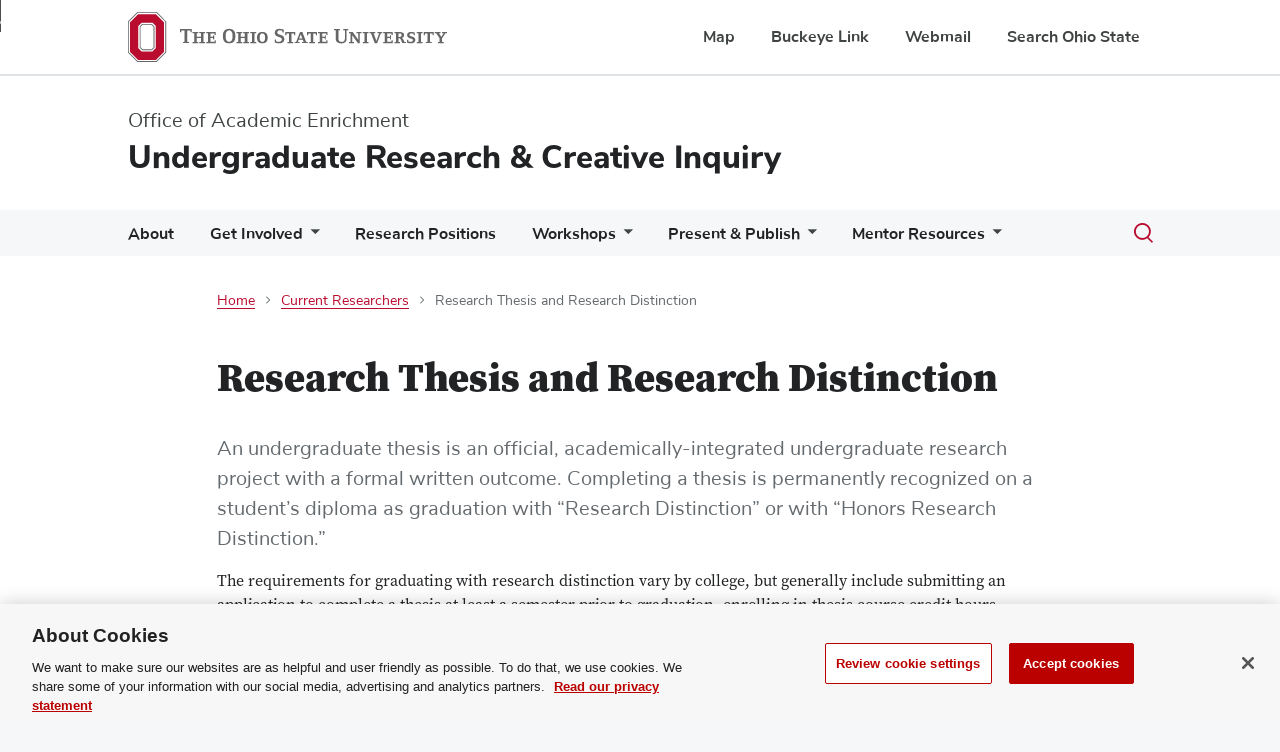

--- FILE ---
content_type: text/html; charset=UTF-8
request_url: https://ugresearch.osu.edu/current-researchers/research-thesis-and-research-distinction
body_size: 9258
content:


<!DOCTYPE html>
<html lang="en" dir="ltr" prefix="content: http://purl.org/rss/1.0/modules/content/  dc: http://purl.org/dc/terms/  foaf: http://xmlns.com/foaf/0.1/  og: http://ogp.me/ns#  rdfs: http://www.w3.org/2000/01/rdf-schema#  schema: http://schema.org/  sioc: http://rdfs.org/sioc/ns#  sioct: http://rdfs.org/sioc/types#  skos: http://www.w3.org/2004/02/skos/core#  xsd: http://www.w3.org/2001/XMLSchema# ">
  <head>
              <script>
      window.dataLayer = window.dataLayer || [];
      window.dataLayer.push({initCookieBanner: 'full'});
      (function(w,d,s,l,i){w[l]=w[l]||[];w[l].push({'gtm.start': new Date().getTime(),event:'gtm.js'});var f=d.getElementsByTagName(s)[0],j=d.createElement(s),dl=l!='dataLayer'?'&l='+l:'';j.async=true;j.src='https://www.googletagmanager.com/gtm.js?id='+i+dl;f.parentNode.insertBefore(j,f);})(window,document,'script','dataLayer','GTM-P8MKDW6');
      </script>
        <meta charset="utf-8" />
<script async src="https://www.googletagmanager.com/gtag/js?id=UA-210876452-2"></script>
<script>window.dataLayer = window.dataLayer || [];function gtag(){dataLayer.push(arguments)};gtag("js", new Date());gtag("set", "developer_id.dMDhkMT", true);gtag("config", "UA-210876452-2", {"groups":"default","anonymize_ip":true,"page_placeholder":"PLACEHOLDER_page_path"});</script>
<link rel="canonical" href="https://ugresearch.osu.edu/current-researchers/research-thesis-and-research-distinction" />
<meta property="og:title" content="Research Thesis and Research Distinction | Undergraduate Research &amp; Creative Inquiry" />
<meta name="twitter:card" content="summary_large_image" />
<meta name="Generator" content="Drupal 10 (https://www.drupal.org)" />
<meta name="MobileOptimized" content="width" />
<meta name="HandheldFriendly" content="true" />
<meta name="viewport" content="width=device-width, initial-scale=1.0" />
<link rel="icon" href="/themes/wcm-osu/wcm_bux/favicon.ico" type="image/vnd.microsoft.icon" />
<script src="/sites/default/files/google_tag/gtm_default_configuration/google_tag.script.js?t95snl" defer class="optanon-category-C0002" type="text/plain"></script>

    <title>Research Thesis and Research Distinction | Undergraduate Research &amp; Creative Inquiry</title>
    <link rel="stylesheet" media="all" href="/sites/default/files/css/css_8pmfzh-zlYlCQx4K3p2swcwMleXf9IHRcT3LiAuIkpE.css?delta=0&amp;language=en&amp;theme=wcm_bux&amp;include=eJxVx0EOhDAIQNELoRypAUpMI5VEWpU5_SQzKzc_77PRJ9Gcajs24Cm7phYyPQe-DozS5yi1hfilZ6IfKm4Q1mRHplCIjKH976vpHfjr2r1OU7ilF54PbuZMtkjEF01BMUI" />
<link rel="stylesheet" media="all" href="/sites/default/files/css/css_PpeNBRo645lbH-5rt3kFdKa6IKvvHFdvGCrExDRbSVo.css?delta=1&amp;language=en&amp;theme=wcm_bux&amp;include=eJxVx0EOhDAIQNELoRypAUpMI5VEWpU5_SQzKzc_77PRJ9Gcajs24Cm7phYyPQe-DozS5yi1hfilZ6IfKm4Q1mRHplCIjKH976vpHfjr2r1OU7ilF54PbuZMtkjEF01BMUI" />

    
  </head>
  <body class="footer-color--light node-id--23 node-type--wcm_page path--node anonymous">
    <noscript><iframe src="https://www.googletagmanager.com/ns.html?id=GTM-P8MKDW6" height="0" width="0" style="display:none;visibility:hidden"></iframe></noscript>
      <div class="dialog-off-canvas-main-canvas" data-off-canvas-main-canvas>
    <a href="#main-content" class="bux-skip-navigation">
	Skip to main content
</a>

<header role="banner">
	
<nav id="osu-navbar" class="bux-osu-nav" aria-label="Ohio State links">
	<div class="bux-osu-nav__overlay"></div>
	<div class="bux-osu-nav__wrapper">
		<div class="bux-container">
			<div id="osu-navname-block">
				<a class="bux-osu-nav__osu-logo-link" href="https://osu.edu">
					<img class="bux-osu-nav__osu-logo-img" src="/themes/wcm-osu/wcm_bux/design-system/bux-composer/dist//images/osu-logos/navbar/osu-navbar.svg" alt="The Ohio State University Homepage"/>
				</a>
			</div>
			<div id="osu-navlinks-block">
				<button type="button" id="osu-nav-trigger" aria-controls="osu-navlinks" aria-expanded="false">
					<span class="visually-hidden">Show Links</span>
				</button>
				<ul id="osu-navlinks" aria-labelledby="osu-nav-trigger" class="bux-osu-nav__links">
					<li class="bux-osu-nav__link"><a href="https://maps.osu.edu/">Map</a></li>
					<li class="bux-osu-nav__link"><a href="http://buckeyelink.osu.edu/">Buckeye Link</a></li>
					<li class="bux-osu-nav__link"><a href="https://email.osu.edu/">Webmail</a></li>
					<li class="bux-osu-nav__link"><a href="https://www.osu.edu/search/">Search Ohio State</a></li>
				</ul>
			</div>
		</div>
	</div>
</nav>
		<div id="masthead" class="bux-header">
		<div class="bux-container bux-grid">
			<div class="bux-header__col bux-header__col--left bux-grid__cell bux-grid__cell--12 bux-grid__cell--8@md bux-grid__cell--9@xl">
				<div class="bux-header__site-name-container">
																		<div class="bux-header__site-name-parent">
								Office of Academic Enrichment
							</div>
												<div class="bux-header__site-name">
							<a href="/">Undergraduate Research &amp; Creative Inquiry</a>
													</div>
									</div>
			</div>
		</div>
	</div>
</header>


	

		<nav role="navigation" aria-labelledby="block-wcm-bux-main-menu-menu" id="block-wcm-bux-main-menu">
            
  <span class="visually-hidden" id="block-wcm-bux-main-menu-menu">Main navigation</span>
  
              





<div class="bux-menu-wrapper">
<div class="bux-container bux-grid bux-container__menu bux-menu__with-search ">
	<nav id="bux-main-menu" aria-label="" class="disclosure-nav disclosure-nav-orientation-horizontal">
					<ul class="bux-menu">
									<li class="bux-menu__item">
						<a href="/about" class="bux-menu__link" target=""
 >About</a>
											</li>
									<li class="bux-menu__item">
						<a href="/new-researchers" class="bux-menu__link disclosure-nav-item-with-submenu" target=""
 >Get Involved</a>
												<ul class="disclosure-nav-submenu disclosure-nav-submenu-closed">
														<li class="bux-menu__item">
								<a href="/new-researchers/3-steps-getting-started" class="bux-menu__link
                                                                                                            "
                                     target="" >
                                        How to Start
                                </a>
                            							</li>
														<li class="bux-menu__item">
								<a href="/new-researchers/research-programs" class="bux-menu__link
                                                                                                            "
                                     target="" >
                                        Structured Research Programs
                                </a>
                            							</li>
														<li class="bux-menu__item">
								<a href="/get-involved/undergraduate-research-apprenticeship-program-urap" class="bux-menu__link
                                                                                                            "
                                     target="" >
                                        Undergraduate Research Apprenticeship Program (URAP)
                                </a>
                            							</li>
														<li class="bux-menu__item">
								<a href="/current-researchers/funding-opportunities" class="bux-menu__link
                                                                                                            "
                                     target="" >
                                        Find Funding
                                </a>
                            							</li>
														<li class="bux-menu__item">
								<a href="/get-involved/nominate-mentor" class="bux-menu__link
                                                                                                            "
                                     target="" >
                                        Nominate a Mentor
                                </a>
                            							</li>
														<li class="bux-menu__item">
								<a href="/get-involved/frequently-asked-questions" class="bux-menu__link
                                                                                                            "
                                     target="" >
                                        Frequently Asked Questions
                                </a>
                            							</li>
													</ul>
											</li>
									<li class="bux-menu__item">
						<a href="/research-positions" class="bux-menu__link" target=""
 >Research Positions</a>
											</li>
									<li class="bux-menu__item">
						<a href="/workshops" class="bux-menu__link disclosure-nav-item-with-submenu" target=""
 >Workshops</a>
												<ul class="disclosure-nav-submenu disclosure-nav-submenu-closed">
														<li class="bux-menu__item">
								<a href="/workshops/upcoming-events" class="bux-menu__link
                                                                         disclosure-nav-item-with-submenu                                     mobile-depth-cutoff"
                                     target="" >
                                        Upcoming Events
                                </a>
                            						        <ul class="disclosure-nav-submenu disclosure-nav-submenu-closed
                                     mobile-visible">
							        							            <li class="bux-menu__item">
								            <a href="/events/31st-annual-richard-j-and-martha-d-denman-undergraduate-research-forum" class="bux-menu__link" target="">31st annual Richard J. and Martha D. Denman Undergraduate Research Forum</a>
                                                                                    </li>
                                    							            <li class="bux-menu__item">
								            <a href="/events/fellowships-101-1st-and-2nd-year-fellowship-opportunities-virtual" class="bux-menu__link" target="">Fellowships 101: 1st and 2nd Year Fellowship Opportunities (virtual)</a>
                                                                                    </li>
                                    							            <li class="bux-menu__item">
								            <a href="/events/fellowships-101-post-undergrad-opportunities-virtual" class="bux-menu__link" target="">Fellowships 101: Post-Undergrad Opportunities (virtual)</a>
                                                                                    </li>
                                    							            <li class="bux-menu__item">
								            <a href="/events/syrs-adding-research-experience-your-resume" class="bux-menu__link" target="">SYRS: Adding Research Experience to Your Resume</a>
                                                                                    </li>
                                    							            <li class="bux-menu__item">
								            <a href="/events/syrs-crafting-statements-purpose" class="bux-menu__link" target="">SYRS: Crafting Statements of Purpose</a>
                                                                                    </li>
                                    							            <li class="bux-menu__item">
								            <a href="/events/syrs-writing-abstract-research-presentation" class="bux-menu__link" target="">SYRS: Writing an Abstract &amp; Research Presentation</a>
                                                                                    </li>
                                    							            <li class="bux-menu__item">
								            <a href="/events/spring-undergraduate-research-festival-0" class="bux-menu__link" target="">Spring Undergraduate Research Festival</a>
                                                                                    </li>
                                    							            <li class="bux-menu__item">
								            <a href="/events/academic-enrichment-open-house-kickoff-event" class="bux-menu__link" target="">UR&amp;CI Open House Kickoff Event</a>
                                                                                    </li>
                                    							            <li class="bux-menu__item">
								            <a href="/events/undergraduate-research-library-fellowship-information-session" class="bux-menu__link" target="">Undergraduate Research Library Fellowship Information Session</a>
                                                                                    </li>
                                    							            <li class="bux-menu__item">
								            <a href="/events/undergraduate-research-library-fellowship-information-session-0" class="bux-menu__link" target="">Undergraduate Research Library Fellowship Information Session</a>
                                                                                    </li>
                                                                    </ul>
                            							</li>
														<li class="bux-menu__item">
								<a href="/workshops/situating-your-research-series" class="bux-menu__link
                                                                                                            "
                                     target="Skill-building Workshop Series" >
                                        Situating Your Research Series
                                </a>
                            							</li>
													</ul>
											</li>
									<li class="bux-menu__item">
						<a href="/present-publish" class="bux-menu__link disclosure-nav-item-with-submenu" target=""
 >Present &amp; Publish</a>
												<ul class="disclosure-nav-submenu disclosure-nav-submenu-closed">
														<li class="bux-menu__item">
								<a href="/current-researchers/writing-presenting-research" class="bux-menu__link
                                                                                                            "
                                     target="" >
                                        Write and Present Posters
                                </a>
                            							</li>
														<li class="bux-menu__item">
								<a href="/present-publish/denman-undergraduate-research-forum" class="bux-menu__link
                                                                                                            "
                                     target="" >
                                        Denman Undergraduate Research Forum
                                </a>
                            							</li>
														<li class="bux-menu__item">
								<a href="/present-publish/spring-undergraduate-research-festival" class="bux-menu__link
                                                                                                            "
                                     target="" >
                                        Spring Undergraduate Research Festival
                                </a>
                            							</li>
														<li class="bux-menu__item">
								<a href="/present-publish/3-minute-thesis-competition" class="bux-menu__link
                                                                                                            "
                                     target="" >
                                        3-Minute Thesis Competition
                                </a>
                            							</li>
														<li class="bux-menu__item">
								<a href="/current-researchers/presentation-opportunities" class="bux-menu__link
                                                                                                            "
                                     target="" >
                                        Presentation Opportunities
                                </a>
                            							</li>
														<li class="bux-menu__item">
								<a href="/current-researchers/publishing-opportunities" class="bux-menu__link
                                                                                                            "
                                     target="" >
                                        Publishing Opportunities
                                </a>
                            							</li>
													</ul>
											</li>
									<li class="bux-menu__item">
						<a href="/faculty" class="bux-menu__link disclosure-nav-item-with-submenu" target=""
 >Mentor Resources</a>
												<ul class="disclosure-nav-submenu disclosure-nav-submenu-closed">
														<li class="bux-menu__item">
								<a href="/mentor-resources/recruitment-and-mentorship" class="bux-menu__link
                                                                                                            "
                                     target="" >
                                        Recruitment and Mentorship
                                </a>
                            							</li>
														<li class="bux-menu__item">
								<a href="/mentor-resources/course-based-undergraduate-research-experiences-cures" class="bux-menu__link
                                                                                                            "
                                     target="" >
                                        Course-Based Undergraduate Research Experiences (CUREs)
                                </a>
                            							</li>
														<li class="bux-menu__item">
								<a href="/mentor-resources/funding-and-grants" class="bux-menu__link
                                                                                                            "
                                     target="" >
                                        Funding and Grants
                                </a>
                            							</li>
													</ul>
											</li>
							</ul>
			</nav>
    
                                                        
	<div class="bux-menu__search">
		<div class="bux-form__text-field--menu-search__wrapper" role="dialog" aria-modal="true">
		<form id="site-search" class="bux-search" role="search" action="/search-results" method="get">


			<label class="bux-search__label visually-hidden" for="edit-search-api-fulltext">Search</label>
			<input id="edit-search-api-fulltext" class="bux-search__input bux-form__text-field bux-from__text-field--menu-search" placeholder="Search" tabindex="-1" 
                    data-drupal-selector="edit-search-api-fulltext"
                    name="search_api_fulltext"
                    type="text"/>
			<button class="bux-search__submit is-hidden search" tabindex="-1"
                    data-drupal-selector="edit-submit-search"
                    type="submit"
            ><span class="visually-hidden">Submit search</span></button>
		</form>
		</div>
		<button id="menuSearchBtn" type="button" aria-expanded="false" aria-controls=""><span class="visually-hidden">Toggle search dialog</span><span id="searchIcon" class="icon icon-search" aria-hidden="true"></span></button>
	</div>
	</div>
</div>

    </nav>








    
    
<nav id="breadcrumb-region">
	<div class="bux-container bux-container--inset">
    <div class="bux-grid">
                    <div class="bux-grid__cell bux-grid__cell--12 bux-grid__cell--1@md"></div>
                <div class="bux-grid__cell bux-grid__cell--12 bux-grid__cell--10@lg">
            


			<div class="region region-breadcrumb">
			<div id="block-wcm-bux-breadcrumbs">
  
    
      

<nav aria-label="Breadcrumb" class="bux-breadcrumb">
	<ol class="bux-breadcrumb__list">
														<li class="bux-breadcrumb__item">
													<a class="bux-breadcrumb__link" href="/">Home</a>
											</li>
																<li class="bux-breadcrumb__item">
													<a class="bux-breadcrumb__link" href="/current-researchers">Current Researchers</a>
											</li>
																<li class="bux-breadcrumb__item bux-breadcrumb__item--current" aria-current="page">Research Thesis and Research Distinction</li>
										</ol>
</nav>

  </div>

		</div>
	
        </div>
                    <div class="bux-grid__cell bux-grid__cell--12 bux-grid__cell--1@md"></div>
            </div>
    </div>
    </nav>

<main id="main-regions">
	<div class="bux-container bux-container--inset">
    <div class="bux-grid">
		<div class="bux-grid__cell bux-grid__cell--12">
                    


			<div class="region region-hero">
			<div class="views-element-container" id="block-wcm-bux-views-block-hero-banner-block-1">
  
    
      <div region="hero"><div class="js-view-dom-id-5c9108454a809456a9214769b5b6f4e49b8242394d7b4e343f45ee8d314502fa">
  
  
  

  
  
  

    

  
  

  
  
</div>
</div>

  </div>

		</div>
	
                </div>
    </div>
    <div class="bux-grid">
			
							<div class="bux-grid__cell bux-grid__cell--12 bux-grid__cell--1@md"></div>
			
			<div class="bux-grid__cell bux-grid__cell--12 bux-grid__cell--10@lg">

									


			<div class="region region-system">
			<div data-drupal-messages-fallback class="hidden"></div>

		</div>
	
				
									



				
				<div id="main-content" class="content">
											


			<div class="region region-content">
			<div id="block-wcm-bux-page-title">
  
    
      
  <h1 class="page-title"><span>Research Thesis and Research Distinction</span>
</h1>


  </div>
<div id="block-wcm-bux-content">
  
    
      
<article about="/current-researchers/research-thesis-and-research-distinction" class="node node--type--wcm-page node--view-mode--full node--layout-builder">

	
		

	<div class="node__content">
		
	<div class="layout__section--bottom-pad layout layout--onecol">
		<div class="layout-inner">
			<div  class="layout-region layout-region--1">
				

<div class="block block--layout-builder block--inline-block block--wcm-block-text">
	
		
			
						<div class="field field--name-field-wcm-block-text-body field--type-text-with-summary field--label-hidden field__item"><p><span class="tagline tagline--small">An undergraduate thesis is an official, academically-integrated undergraduate research project with a formal written outcome.&nbsp;Completing a thesis is permanently recognized on a student's diploma as graduation with "Research Distinction" or with "Honors Research Distinction."</span></p><p><span>The requirements for graduating with research distinction vary by college, but generally include submitting an application to complete a thesis at least a semester prior to graduation, enrolling in thesis course credit hours, submitting a written thesis manuscript and completing an oral examination or defense to a faculty panel.&nbsp;Students should discuss their interest in completing a research distinction project with their research advisor and academic advisor as early as possible.</span></p><p>Theses are permanently stored in the <a href="https://library.osu.edu/kb" target="_blank">University Library's Knowledge Bank</a>; so, they are also considered to be a published material.</p><h2><span>Research Thesis and Distinction by College/Program</span></h2><p><span>Please contact your academic advisor if you are interested in completing a research thesis or distinction program.</span></p><details><summary>College of Arts and Sciences</summary><div class="details-wrapper"><ul><li><a href="https://artsandsciences.osu.edu/advising/research-distinction-research-thesis"><span>Graduation and Research Distinction Guidelines</span></a></li></ul></div></details><details><summary><span>Fisher College of Business</span></summary><div class="details-wrapper"><ul><li><a href="https://fisher.osu.edu/undergraduate/academics/honors/research-distinction"><span>Research Distinction (Honors and Non-Honors)</span></a></li></ul></div></details><details><summary><span>College of Education and Human Ecology</span></summary><div class="details-wrapper"><p>Students should contact their academic advisor for information on graduating with Research Distinction or Honors Research Distinction.</p></div></details><details><summary>College of Engineering</summary><div class="details-wrapper"><ul><li><a href="https://advising.engineering.osu.edu/current-osu-students/undergraduate-research-distinction">Undergraduate Research &amp; Distinction</a></li><li><a href="https://advising.engineering.osu.edu/sites/default/files/2020-11/Research%20Distinction%20Info%20Packet_0.pdf">Undergraduate Research Advising Packet</a></li></ul></div></details><details><summary><span>College of Food, Agriculture, and Environmental Sciences</span></summary><div class="details-wrapper"><ul><li><a href="https://students.cfaes.ohio-state.edu/academics/undergraduate/graduation/honors-and-research-distinction"><span>Honors and Research Distinction (including Non-Honors)</span></a></li><li><a href="https://students.cfaes.ohio-state.edu/sites/ap/files/site-library/site-documents/Honors/Research_Distinction_Guidelines%20Proposed%20Revision%20December%202018%20%28no%20highlights%29.docx"><span>Guidelines for Research Distinction</span></a></li></ul></div></details><details><summary><span>School of Health and Rehabilitation Sciences</span></summary><div class="details-wrapper"><ul><li><a href="https://hrs.osu.edu/academics/research-distinction"><span>Research Distinction</span></a></li></ul></div></details><details><summary><span>John Glenn College of Public Affairs</span></summary><div class="details-wrapper"><ul><li><a href="http://glenn.osu.edu/undergraduate/honors/"><span>Honors Distinction and Thesis</span></a></li></ul></div></details><details><summary><span>College of Nursing</span></summary><div class="details-wrapper"><ul><li><a href="https://nursing.osu.edu/research/student-research-opportunities"><span>Undergraduate Research, Independent Study, and Honors Program</span></a></li></ul></div></details><details><summary><span>College of Pharmacy</span></summary><div class="details-wrapper"><ul><li><a href="https://pharmacy.osu.edu/dashboard/current-student-dashboard/bsps-students"><span>Research Distinction (Honors and Non-Honors)</span></a></li></ul></div></details><details><summary><span>College of Public Health</span></summary><div class="details-wrapper"><ul><li><a href="https://cph.osu.edu/sites/default/files/students/docs/draft%20flowchart%209%208%2020.pdf"><span>Research Pathways</span></a></li><li><a href="//cph.osu.edu/sites/default/files/students/docs/UG_Research_Distinction_Guidelines_FINAL.pdf"><span>Research Distinction Guidelines</span></a></li></ul></div></details><details><summary><span>College of Social Work</span></summary><div class="details-wrapper"><ul><li><a href="http://csw.osu.edu/degrees-programs/undergraduate/curriculum/honors-program/"><span>Honors Research and Thesis Requirements</span></a></li></ul></div></details><p>&nbsp;</p></div>
			
	</div>

			</div>
		</div>
	</div>

	</div>

</article>

  </div>

		</div>
	
									</div>

			</div>

			
							<div class="bux-grid__cell bux-grid__cell--12 bux-grid__cell--1@md"></div>
					</div>
	</div>
</main>

	


			<div class="region region-content-after">
			<div class="views-element-container" id="block-wcm-bux-views-block-bottom-banner-block-1">
  
    
      <div region="content_after"><div class="js-view-dom-id-b8091864a8fd1f31d67a27a0c9a72d38489bf2566656731601630acadf81ab6e">
  
  
  

  
  
  

    

  
  

  
  
</div>
</div>

  </div>

		</div>
	

	


		
<footer class="bux-footer bux-footer--light">
	<div class="bux-container bux-grid bux-grid--footer">
		<div class="bux-footer__col bux-footer__col--left bux-grid__cell bux-grid__cell--12 bux-grid__cell--5@md">
			<div class="bux-footer__logo">
				<a href="http://osu.edu" target="_blank">
					<img src="/themes/wcm-osu/wcm_bux/design-system/bux-composer/dist//images/osu-logos/horiz/osu-horiz-gray.svg" alt="The Ohio State University"/>
				</a>
			</div>
			<div class="bux-footer__contact bux-footer__contact--address">
				<p class="bux_footer__site-name">
											Office of Academic Enrichment
										Undergraduate Research &amp; Creative Inquiry
				</p>
									<p class="bux_footer__address">Kuhn Honors and Scholars House</p>
													<p class="bux_footer__address">220 W 12th Avenue</p>
													<p class="bux_footer__address">Columbus, OH 43210</p>
							</div>

							<div class="bux-footer__contact bux-footer__contact--email-phone">
					<hr/>
											<p class="bux_footer__email"><a class="bux-link" href="mailto:ugresearch@osu.edu">ugresearch@osu.edu</a></p>
																<p class="bux_footer__phone"><a class="bux-link" href="tel:614-292-8307">Phone: 614-292-8307</a></p>
														</div>
					</div>

		<div class="bux-footer__col bux-footer__col--right bux-grid__cell bux-grid__cell--12 bux-grid__cell--7@md">

			<div class="bux-footer__social">
				

<ul class="bux-social-links bux-social-links--light">
    <li class="bux-social-links__item bux-social-links__item--Twitter">
    <a class="bux-social-links__link" href="https://twitter.com/ugresearchOSU" target="_blank">
      <span class="visually-hidden">Twitter profile — external</span>
      <span class="icon icon-twitter" aria-hidden="true"></span>
    </a>
  </li>
    <li class="bux-social-links__item bux-social-links__item--Facebook">
    <a class="bux-social-links__link" href="https://www.facebook.com/ugresearchOSU/" target="_blank">
      <span class="visually-hidden">Facebook profile — external</span>
      <span class="icon icon-facebook" aria-hidden="true"></span>
    </a>
  </li>
    <li class="bux-social-links__item bux-social-links__item--Youtube">
    <a class="bux-social-links__link" href="https://www.youtube.com/channel/UCllVta_-ZHLT89O6Dl2P8nA" target="_blank">
      <span class="visually-hidden">Youtube profile — external</span>
      <span class="icon icon-youtube" aria-hidden="true"></span>
    </a>
  </li>
    <li class="bux-social-links__item bux-social-links__item--Instagram">
    <a class="bux-social-links__link" href="https://www.instagram.com/ugresearchosu/" target="_blank">
      <span class="visually-hidden">Instagram profile — external</span>
      <span class="icon icon-instagram" aria-hidden="true"></span>
    </a>
  </li>
  </ul>
			</div>

			<div class="bux-footer__fine-print">
				<div class="bux-footer__ada">
                        If you have a disability
                            and experience difficulty accessing this content,
                            please contact the Digital Accessibility Center
                            for assistance at <a class="bux-link"
                            href="mailto:accessibility@osu.edu">
                            accessibility@osu.edu</a> or <a class="bux-link"
                            href="tel:614-292-1760">614-292-1760</a>.
				</div>
				<div class="bux-footer__links">
                    <ul>
                        <li class="bux_footer__link"><a class="bux-link" href="https://it.osu.edu/privacy">Privacy Statement</a></li>
                        <li class="bux_footer__link"><a class="bux-link" href="https://www.osu.edu/assets/uploads/policy110-non-discrimination-notice.pdf">Non-discrimination Notice</a></li>
                        <li class="bux_footer__link"><a id="ot-sdk-btn" class="ot-sdk-show-settings bux-link">Cookie Settings</a></li>
                                                    <li class="bux_footer__link"><a class="bux-link" href="https://ugresearch.osu.edu/user/login">Login</a></li>
                                            </ul>
				</div>
				<div class="bux-footer__copyright">© 2026 The Ohio State University</div>
			</div>
		</div>
	</div>
	</footer>

  </div>

    
    <script type="application/json" data-drupal-selector="drupal-settings-json">{"path":{"baseUrl":"\/","pathPrefix":"","currentPath":"node\/23","currentPathIsAdmin":false,"isFront":false,"currentLanguage":"en"},"pluralDelimiter":"\u0003","suppressDeprecationErrors":true,"ajaxPageState":{"libraries":"[base64]","theme":"wcm_bux","theme_token":null},"ajaxTrustedUrl":[],"google_analytics":{"account":"UA-210876452-2","trackOutbound":true,"trackMailto":true,"trackTel":true,"trackDownload":true,"trackDownloadExtensions":"7z|aac|arc|arj|asf|asx|avi|bin|csv|doc(x|m)?|dot(x|m)?|exe|flv|gif|gz|gzip|hqx|jar|jpe?g|js|mp(2|3|4|e?g)|mov(ie)?|msi|msp|pdf|phps|png|ppt(x|m)?|pot(x|m)?|pps(x|m)?|ppam|sld(x|m)?|thmx|qtm?|ra(m|r)?|sea|sit|tar|tgz|torrent|txt|wav|wma|wmv|wpd|xls(x|m|b)?|xlt(x|m)|xlam|xml|z|zip","trackColorbox":true},"blazy":{"loadInvisible":false,"offset":100,"saveViewportOffsetDelay":50,"validateDelay":25,"container":"","loader":true,"unblazy":false,"visibleClass":false},"blazyIo":{"disconnect":false,"rootMargin":"0px","threshold":[0,0.25,0.5,0.75,1]},"slick":{"accessibility":true,"adaptiveHeight":false,"autoplay":false,"pauseOnHover":true,"pauseOnDotsHover":false,"pauseOnFocus":true,"autoplaySpeed":3000,"arrows":true,"downArrow":false,"downArrowTarget":"","downArrowOffset":0,"centerMode":false,"centerPadding":"50px","dots":false,"dotsClass":"slick-dots","draggable":true,"fade":false,"focusOnSelect":false,"infinite":true,"initialSlide":0,"lazyLoad":"ondemand","mouseWheel":false,"randomize":false,"rtl":false,"rows":1,"slidesPerRow":1,"slide":"","slidesToShow":1,"slidesToScroll":1,"speed":500,"swipe":true,"swipeToSlide":false,"edgeFriction":0.35,"touchMove":true,"touchThreshold":5,"useCSS":true,"cssEase":"ease","cssEaseBezier":"","cssEaseOverride":"","useTransform":true,"easing":"linear","variableWidth":false,"vertical":false,"verticalSwiping":false,"waitForAnimate":true},"buckeye_alert":{"feed_url":"\/\/www.osu.edu\/feeds\/emergency-alert.rss","messageClass":"grid-container","animate":1,"additional":""},"user":{"uid":0,"permissionsHash":"a692a57ca2fef74bd0d67839ab0f74e6ca0e0abc87da4b55d8f04811cac938ae"}}</script>
<script src="/sites/default/files/js/js_VB00supZQjgnIHyBMm2CG8N3jqZmuSss6H7SdP22feo.js?scope=footer&amp;delta=0&amp;language=en&amp;theme=wcm_bux&amp;include=eJxdjmsKwzAMgy-U1UcqjpuWrOoc8qDNTr8sZIPtj9AnhJAFPyvZt5quJOCU4FMeDOVl2KCoqwc-GPXwyQ2KvA53OhuMLbK76maGi5l-yIhGR0ssgTGJAhzayqa6oTUejJq9JPoPTHslO3Wd-qtTjtmWq61ft3v64ga1jJa8AEd0Vbc"></script>
<script src="/modules/contrib/google_analytics/js/google_analytics.js?v=10.5.6" class="optanon-category-C0002" type="text/plain"></script>
<script src="/sites/default/files/js/js_oJmR4_D4z2ovWgoK4XrDDD0QmJ7zHoMH7eHR3mIpjpI.js?scope=footer&amp;delta=2&amp;language=en&amp;theme=wcm_bux&amp;include=eJxdjmsKwzAMgy-U1UcqjpuWrOoc8qDNTr8sZIPtj9AnhJAFPyvZt5quJOCU4FMeDOVl2KCoqwc-GPXwyQ2KvA53OhuMLbK76maGi5l-yIhGR0ssgTGJAhzayqa6oTUejJq9JPoPTHslO3Wd-qtTjtmWq61ft3v64ga1jJa8AEd0Vbc"></script>

  </body>
</html>

--- FILE ---
content_type: text/javascript
request_url: https://ugresearch.osu.edu/sites/default/files/js/js_oJmR4_D4z2ovWgoK4XrDDD0QmJ7zHoMH7eHR3mIpjpI.js?scope=footer&delta=2&language=en&theme=wcm_bux&include=eJxdjmsKwzAMgy-U1UcqjpuWrOoc8qDNTr8sZIPtj9AnhJAFPyvZt5quJOCU4FMeDOVl2KCoqwc-GPXwyQ2KvA53OhuMLbK76maGi5l-yIhGR0ssgTGJAhzayqa6oTUejJq9JPoPTHslO3Wd-qtTjtmWq61ft3v64ga1jJa8AEd0Vbc
body_size: 31335
content:
/* @license GPL-2.0-or-later https://www.drupal.org/licensing/faq */
!function(v,m,C,t){"use strict";var b="slick",y="unslick",w=b+"--initialized",e=".slick:not(."+w+")",z=".slick__slider",_=".slick__arrow",P=".b-lazy[data-src]:not(.b-loaded)",x=".media__icon--close",$="is-playing",A="is-paused",D="data-thumb",L="data-b-thumb",S=m.blazy||{};function i(e){var n,i,s=v(e),a=v("> "+z,e).length?v("> "+z,e):s,o=v("> "+_,e),t=a.data(b)?v.extend({},C.slick,a.data(b)):v.extend({},C.slick),l=!(!t.responsive||!t.responsive.length)&&t.responsive,d=t.appendDots,c="blazy"===t.lazyLoad&&S,r=a.find(".media--player").length,f=a.hasClass(y);if(f||(t.appendDots=d===_?o:d||v(a)),l)for(n in l)Object.prototype.hasOwnProperty.call(l,n)&&l[n].settings!==y&&(l[n].settings=v.extend({},C.slick,k(t),l[n].settings));function u(n){a.find(P).length&&((n=a.find(n?".slide:not(.slick-cloned) "+P:".slick-active "+P)).length||(n=a.find(".slick-cloned "+P)),n.length&&S.init&&S.init.load(n))}function h(){r&&g(),c&&u(!1)}function g(){a.removeClass(A);var n=a.find("."+$);n.length&&n.removeClass($).find(x).click()}function p(){a.addClass(A).slick("slickPause")}function k(l){return f?{}:{slide:l.slide,lazyLoad:l.lazyLoad,dotsClass:l.dotsClass,rtl:l.rtl,prevArrow:v(".slick-prev",o),nextArrow:v(".slick-next",o),appendArrows:o,customPaging:function(n,i){var s,t=n.$slides.eq(i),e=t.find("["+D+"]"),a=D;e.length||(e=t.find("["+L+"]"),a=L),e.length&&(s=(s=e.find("img").attr("alt"))?m.checkPlain(s):"Preview",s='<img alt="'+m.t(s)+'" src="'+e.attr(a)+'">',s=0<l.dotsClass.indexOf("thumbnail")?'<div class="slick-dots__thumbnail">'+s+"</div>":"");i=n.defaults.customPaging(n,i);return s?i.add(s):i}}}a.data(b,t),(t=a.data(b)).randomize&&!a.hasClass("slick-initiliazed")&&a.children().sort(function(){return.5-Math.random()}).each(function(){a.append(this)}),f||a.on("init.sl",function(n,i){d===_&&v(i.$dots).insertAfter(i.$prevArrow);i=a.find(".slick-cloned.slick-active "+P);c&&i.length&&S.init&&S.init.load(i)}),c?a.on("beforeChange.sl",function(){u(!0)}):(i=v(".media",a)).length&&(i.find("[data-src]").length||i.hasClass("b-bg"))&&i.closest(".slide__content").addClass("is-loading"),a.on("setPosition.sl",function(n,i){var s,t;i=(s=i).slideCount<=s.options.slidesToShow,t=i||!1===s.options.arrows,a.attr("id")===s.$slider.attr("id")&&(s.options.centerPadding&&"0"!==s.options.centerPadding||s.$list.css("padding",""),i&&(s.$slideTrack.width()<=s.$slider.width()||v(e).hasClass("slick--thumbnail"))&&s.$slideTrack.css({left:"",transform:""}),(s=a.find(".b-loaded ~ .b-loader")).length&&s.remove(),o.length&&v.each(["next","prev"],function(n,i){v(".slick-"+i,o)[t?"addClass":"removeClass"]("visually-hidden")}))}),a.slick(k(t)),a.parent().on("click.sl",".slick-down",function(n){n.preventDefault();n=v(this);v("html, body").stop().animate({scrollTop:v(n.data("target")).offset().top-(n.data("offset")||0)},800,v.easing&&t.easing?t.easing:"swing")}),t.mouseWheel&&a.on("mousewheel.sl",function(n,i){return n.preventDefault(),a.slick(i<0?"slickNext":"slickPrev")}),c||a.on("lazyLoaded lazyLoadError",function(n,i,s){var t;t=(s=v(t=s)).closest(".slide")||s.closest("."+y),s.parentsUntil(t).removeClass(function(n,i){return(i.match(/(\S+)loading/g)||[]).join(" ")})}),a.on("afterChange.sl",h),r&&(a.on("click.sl",x,g),a.on("click.sl",".media__icon--play",p)),s.removeClass(function(n,i){return(i.match(/(\S+)loading/g)||[]).join(" ")}),f&&a.slick(y),s.addClass(w)}m.behaviors.slick={attach:function(n){t.once(i,b,e,n)},detach:function(n,i,s){"unload"===s&&t.once.removeSafely(b,e,n)}}}(jQuery,Drupal,drupalSettings,dBlazy);
;
!function(e,t){if("function"==typeof define&&define.amd)define("hoverintent",["module"],t);else if("undefined"!=typeof exports)t(module);else{var n={exports:{}};t(n),e.hoverintent=n.exports;}}(this,function(e){"use strict";var t=Object.assign||function(e){for(var t=1;t<arguments.length;t++){var n=arguments[t];for(var o in n)Object.prototype.hasOwnProperty.call(n,o)&&(e[o]=n[o]);}return e;};e.exports=function(e,n,o){function i(e,t){return y&&(y=clearTimeout(y)),b=0,p?void 0:o.call(e,t);}function r(e){m=e.clientX,d=e.clientY;}function u(e,t){if(y&&(y=clearTimeout(y)),Math.abs(h-m)+Math.abs(E-d)<x.sensitivity)return b=1,p?void 0:n.call(e,t);h=m,E=d,y=setTimeout(function(){u(e,t);},x.interval);}function s(t){return L=!0,y&&(y=clearTimeout(y)),e.removeEventListener("mousemove",r,!1),1!==b&&(h=t.clientX,E=t.clientY,e.addEventListener("mousemove",r,!1),y=setTimeout(function(){u(e,t);},x.interval)),this;}function c(t){return L=!1,y&&(y=clearTimeout(y)),e.removeEventListener("mousemove",r,!1),1===b&&(y=setTimeout(function(){i(e,t);},x.timeout)),this;}function v(t){L||(p=!0,n.call(e,t));}function a(t){!L&&p&&(p=!1,o.call(e,t));}function f(){e.addEventListener("focus",v,!1),e.addEventListener("blur",a,!1);}function l(){e.removeEventListener("focus",v,!1),e.removeEventListener("blur",a,!1);}var m,d,h,E,L=!1,p=!1,T={},b=0,y=0,x={sensitivity:7,interval:100,timeout:0,handleFocus:!1};return T.options=function(e){var n=e.handleFocus!==x.handleFocus;return x=t({},x,e),n&&(x.handleFocus?f():l()),T;},T.remove=function(){e&&(e.removeEventListener("mouseover",s,!1),e.removeEventListener("mouseout",c,!1),l());},e&&(e.addEventListener("mouseover",s,!1),e.addEventListener("mouseout",c,!1)),T;};});"use strict";function _typeof(e){return (_typeof="function"==typeof Symbol&&"symbol"==typeof Symbol.iterator?function(e){return typeof e;}:function(e){return e&&"function"==typeof Symbol&&e.constructor===Symbol&&e!==Symbol.prototype?"symbol":typeof e;})(e);}function _classCallCheck(e,t){if(!(e instanceof t))throw new TypeError("Cannot call a class as a function");}function _defineProperties(e,t){for(var s=0;s<t.length;s++){var n=t[s];n.enumerable=n.enumerable||!1,n.configurable=!0,"value" in n&&(n.writable=!0),Object.defineProperty(e,_toPropertyKey(n.key),n);}}function _createClass(e,t,s){return t&&_defineProperties(e.prototype,t),s&&_defineProperties(e,s),Object.defineProperty(e,"prototype",{writable:!1}),e;}function _toPropertyKey(e){e=_toPrimitive(e,"string");return "symbol"==_typeof(e)?e:e+"";}function _toPrimitive(e,t){if("object"!=_typeof(e)||!e)return e;var s=e[Symbol.toPrimitive];if(void 0===s)return ("string"===t?String:Number)(e);s=s.call(e,t||"default");if("object"!=_typeof(s))return s;throw new TypeError("@@toPrimitive must return a primitive value.");}var disclosureNav=function(){return _createClass(function e(t){for(var s=1<arguments.length&&void 0!==arguments[1]?arguments[1]:{},s=(_classCallCheck(this,e),this._keyCode={TAB:9,ENTER:13,ESC:27,SPACE:32,END:35,HOME:36,ARROW_LEFT:37,ARROW_UP:38,ARROW_RIGHT:39,ARROW_DOWN:40},this._defaultOptions={windowObj:window,domObj:document,hoverintent,ariaLabel:"",orientation:"horizontal",useHover:!0,useResponsiveMenu:!0,breakpointMinWidth:500,responsiveMenuButtonText:"Menu",collapseVertical:!1,activeClass:"",expandToActive:!1,expandActiveSubmenu:!1},this._options=Object.assign(this._defaultOptions,s),this._orientationSwitched=!1,this._selector=t,this._navElem=this._options.domObj.querySelector(this._selector),0<this._options.ariaLabel.length&&this._navElem.setAttribute("aria-label",this._options.ariaLabel),this._navElem.classList.add("disclosure-nav"),this._options.orientation),n=("horizontal"===s?this._navElem.classList.add("disclosure-nav-orientation-horizontal"):"vertical"===s&&this._navElem.classList.add("disclosure-nav-orientation-vertical"),this._options.domObj.querySelectorAll("nav.disclosure-nav > ul > li > a, nav.disclosure-nav > ol > li > a")),i=0;i<n.length;i++)n[i].addEventListener("keydown",this.handleKeyDownTopLevelAElem.bind(this));for(var o=this._navElem.querySelectorAll("li > ul, li > ol"),a=Math.random().toString().replace(".","_"),l=0;l<o.length;l++){o[l].classList.add("disclosure-nav-submenu"),o[l].classList.add("disclosure-nav-submenu-closed");var u="disclosure-nav-sublist-".concat(l,"-").concat(a),r=(o[l].setAttribute("id",u),"NAV"===o[l].parentNode.parentNode.parentNode.nodeName),d=this._options.domObj.createElement("button");d.setAttribute("type","button"),d.setAttribute("aria-expanded","false"),d.setAttribute("aria-controls",u),d.classList.add("disclosure-nav-button"),r&&d.classList.add("disclosure-nav-top-level"),d.addEventListener("click",this.handleButtonClick.bind(this)),o[l].parentNode.insertBefore(d,o[l]);null!=(u=o[l].parentNode.querySelector("a, span"))&&(r=u.innerHTML,"A"===u.nodeName?d.setAttribute("aria-label","More ".concat(r," pages")):"SPAN"===u.nodeName&&(d.innerHTML=r,d.classList.add("disclosure-nav-button-no-link"),u.classList.contains(this._options.activeClass)&&d.classList.add(this._options.activeClass),u.remove()),u.classList.add("disclosure-nav-item-with-submenu")),d.addEventListener("keydown",this.handleKeyDownButton.bind(this));for(var c=o[l].children,h=0;h<c.length;h++)c[h].querySelector("li > a, li > span").addEventListener("keydown",this.handleKeyDownSubmenuItem.bind(this));}if(this._navElem.addEventListener("focusout",this.handleFocusoutNavElem.bind(this)),this._options.useHover){this._options.hoverintent?this._options.hoverintent(this._navElem,function(e){},this.handleMouseoutNavElem.bind(this)).options({timeout:900,interval:100}):this._navElem.addEventListener("mouseout",this.handleMouseoutNavElem.bind(this));for(var v=this._navElem.querySelectorAll("li"),m=0;m<v.length;m++)this._options.hoverintent?this._options.hoverintent(v[m],this.handleMouseoverNavItem.bind(this),function(e){}).options({timeout:0,interval:100}):v[m].addEventListener("mouseover",this.handleMouseoverNavItem.bind(this));}this._options.useResponsiveMenu&&(t=this._navElem.getAttribute("id"),this._menuToggle=this._options.domObj.createElement("button"),this._menuToggle.textContent=this._options.responsiveMenuButtonText,this._menuToggle.setAttribute("id","disclosure-nav-"+t+"-toggle"),this._menuToggle.setAttribute("aria-expanded","false"),this._menuToggle.setAttribute("aria-controls",t),this._menuToggle.classList.add("disclosure-nav-toggle"),(s=this._options.domObj.createElement("span")).setAttribute("aria-hidden","true"),this._menuToggle.appendChild(s),this._menuToggle.addEventListener("click",this.handleClickMenuToggle.bind(this)),this._options.windowObj.addEventListener("resize",this.handleWindowResize.bind(this)),this.resize()),this._options.expandToActive&&this.expandToActiveMenuitem(),this._options.expandActiveSubmenu&&this.expandActiveSubmenu();},[{key:"handleFocusoutNavElem",value:function(e){e.defaultPrevented||null!=(e=e.relatedTarget)&&this._navElem.contains(e)||this.isResponsiveMenu()||"vertical"==this._options.orientation&&0==this._options.collapseVertical||this.closeAllSubmenus();}},{key:"handleButtonClick",value:function(e){e.defaultPrevented||(e=e.target,e=this.getSubmenu(e),this.isResponsiveMenu()||"vertical"==this._options.orientation&&0==this._options.collapseVertical||this.closeSiblingSubmenus(e),this.toggleSubmenu(e));}},{key:"handleKeyDownButton",value:function(e){var t,s;e.defaultPrevented||(t=this.normalizeKey(e.key||e.keyCode),e=e.target,s=this.getSubmenu(e),t==this._keyCode.ESC&&(s.classList.contains("disclosure-nav-submenu-open")?this.toggleSubmenu(s):s.classList.contains("disclosure-nav-submenu-closed")&&(this.isTopLevelButton(e)?this.isTopLevelButton(e)&&this.isResponsiveMenu()&&(t=this._options.domObj.querySelector("#disclosure-nav-main-nav-toggle"),this.toggleResponsiveMenu(),t.focus()):(t=e.parentNode.parentNode.parentNode,s=this.getSubmenu(t),e=this.getButton(s),this.toggleSubmenu(s),e.focus()))));}},{key:"handleKeyDownTopLevelAElem",value:function(e){e.defaultPrevented||this.normalizeKey(e.key||e.keyCode)==this._keyCode.ESC&&this.isResponsiveMenu()&&(e=this._options.domObj.querySelector("#disclosure-nav-main-nav-toggle"),this.toggleResponsiveMenu(),e.focus());}},{key:"handleKeyDownSubmenuItem",value:function(e){var t;e.defaultPrevented||(t=this.normalizeKey(e.key||e.keyCode),e=e.target.parentNode.parentNode,t==this._keyCode.ESC&&null!==e&&(t=this.getButton(e),e.classList.contains("disclosure-nav-submenu-open"))&&(this.toggleSubmenu(e),t.focus()));}},{key:"handleKeyDownDomObj",value:function(e){e.defaultPrevented||this.normalizeKey(e.key||e.keyCode)==this._keyCode.ESC&&(this.closeAllSubmenus(),this._options.domObj.removeEventListener("keydown",this.handleKeyDownDomObj.bind(this)));}},{key:"handleMouseoutNavElem",value:function(e){e.defaultPrevented||this.isResponsiveMenu()||"vertical"==this._options.orientation&&0==this._options.collapseVertical||(this.closeAllSubmenus(),this._options.domObj.removeEventListener("keydown",this.handleKeyDownDomObj.bind(this)));}},{key:"handleMouseoverNavItem",value:function(e){var t;e.defaultPrevented||(e=e.target,t=this.getSubmenu(e),this.isResponsiveMenu())||"vertical"==this._options.orientation&&0==this._options.collapseVertical||(this.closeSiblingSubmenus(e),null!=t&&(this.openSubmenu(t),this._options.domObj.addEventListener("keydown",this.handleKeyDownDomObj.bind(this),{once:!0})));}},{key:"handleWindowResize",value:function(e){e.defaultPrevented||this.resize();}},{key:"handleClickMenuToggle",value:function(e){e.defaultPrevented||this.toggleResponsiveMenu();}},{key:"getButton",value:function(e){e=e.getAttribute("id");return this._options.domObj.querySelector("button[aria-controls="+e+"]");}},{key:"getSubmenu",value:function(e){var t=e.nodeName,s=null;return "A"==t||"SPAN"==t||"BUTTON"==t?s=e.parentNode.querySelector(".disclosure-nav-submenu"):"LI"==t&&(s=e.querySelector(".disclosure-nav-submenu")),s;}},{key:"submenuIsOpen",value:function(e){return !!e.classList.contains("disclosure-nav-submenu-open");}},{key:"submenuIsClosed",value:function(e){return !!e.classList.contains("disclosure-nav-submenu-closed");}},{key:"toggleSubmenu",value:function(e){this.submenuIsOpen(e)?this.closeSubmenu(e):this.submenuIsClosed(e)&&this.openSubmenu(e);}},{key:"openSubmenu",value:function(e){var t=this.getButton(e);e.classList.add("disclosure-nav-submenu-open"),e.classList.remove("disclosure-nav-submenu-closed"),t.setAttribute("aria-expanded","true");}},{key:"closeSubmenu",value:function(e){var t=this.getButton(e);e.classList.add("disclosure-nav-submenu-closed"),e.classList.remove("disclosure-nav-submenu-open"),t.setAttribute("aria-expanded","false");}},{key:"isTopLevelButton",value:function(e){return e.classList.contains("disclosure-nav-top-level");}},{key:"closeAllSubmenus",value:function(){for(var e=this._navElem.querySelectorAll(".disclosure-nav-submenu-open"),t=0;t<e.length;t++)this.closeSubmenu(e[t]);}},{key:"closeSiblingSubmenus",value:function(e){var t=e.nodeName,s=null,n=[],s="UL"==t&&e.classList.contains("disclosure-nav-submenu")?e:this.getSubmenu(e);"UL"==t||"A"==t||"SPAN"==t||"BUTTON"==t?n=e.parentNode.parentNode.querySelectorAll("li > ul"):"LI"==t&&(n=e.parentNode.querySelectorAll("li > ul"));for(var i=0;i<n.length;i++)n[i]!=s&&this.closeSubmenu(n[i]);}},{key:"openParentSubmenus",value:function(e){e=e.parentNode.parentNode;e.classList.contains("disclosure-nav-submenu-closed")&&null!=e.parentNode.querySelector('button[aria-expanded="false"]')&&(this.openSubmenu(e),this.openParentSubmenus(e));}},{key:"expandToActiveMenuitem",value:function(){var e="."+this._options.activeClass,e=this._navElem.querySelector(e);null!=e&&this.openParentSubmenus(e);}},{key:"expandActiveSubmenu",value:function(){var e="."+this._options.activeClass,e=this._navElem.querySelector(e);null!=e&&null!=(e=this.getSubmenu(e))&&this.openSubmenu(e);}},{key:"switchOrientation",value:function(){var e=this._navElem,t=this._options.orientation;"horizontal"===t?(this._options.orientation="vertical",e.classList.remove("disclosure-nav-orientation-horizontal"),e.classList.add("disclosure-nav-orientation-vertical")):"vertical"===t&&(this._options.orientation="horizontal",e.classList.remove("disclosure-nav-orientation-vertical"),e.classList.add("disclosure-nav-orientation-horizontal")),this._orientationSwitched=!this._orientationSwitched;}},{key:"addMenuToggle",value:function(){null==this._options.domObj.getElementById(this._menuToggle.getAttribute("id"))&&(this._navElem.parentNode.insertBefore(this._menuToggle,this._navElem),this._navElem.classList.add("disclosure-nav-responsive"),this._navElem.classList.add("disclosure-nav-closed"),this._menuToggle.setAttribute("aria-expanded","false"));}},{key:"removeMenuToggle",value:function(){this._options.domObj.getElementById(this._menuToggle.getAttribute("id"))&&(this._navElem.parentNode.removeChild(this._menuToggle),this._navElem.classList.remove("disclosure-nav-responsive"),this._navElem.classList.remove("disclosure-nav-open"),this._navElem.classList.remove("disclosure-nav-closed"),this._menuToggle.setAttribute("aria-expanded","false"));}},{key:"isResponsiveMenu",value:function(){return this._navElem.classList.contains("disclosure-nav-responsive");}},{key:"toggleResponsiveMenu",value:function(){this._navElem.classList.contains("disclosure-nav-closed")?(this._navElem.classList.remove("disclosure-nav-closed"),this._navElem.classList.add("disclosure-nav-open"),this._menuToggle.setAttribute("aria-expanded","true")):this._navElem.classList.contains("disclosure-nav-open")&&(this._navElem.classList.remove("disclosure-nav-open"),this._navElem.classList.add("disclosure-nav-closed"),this._menuToggle.setAttribute("aria-expanded","false"),this.closeAllSubmenus());}},{key:"resize",value:function(){this._options.windowObj.innerWidth<=this._options.breakpointMinWidth?(this.addMenuToggle(),"horizontal"===this._options.orientation&&this.switchOrientation()):this.isResponsiveMenu()&&(this.removeMenuToggle(),this.closeAllSubmenus(),this._orientationSwitched)&&"vertical"===this._options.orientation&&this.switchOrientation();}},{key:"normalizeKey",value:function(e){var t=null;switch(e){case "Tab":case 9:t=this._keyCode.TAB;break;case "Enter":case 13:t=this._keyCode.ENTER;break;case "Escape":case "Esc":case 27:t=this._keyCode.ESC;break;case "Spacebar":case " ":case 32:t=this._keyCode.SPACE;break;case "End":case 35:t=this._keyCode.END;break;case "Home":case 36:t=this._keyCode.HOME;break;case "Left":case "ArrowLeft":case 37:t=this._keyCode.ARROW_LEFT;break;case "Up":case "ArrowUp":case 38:t=this._keyCode.ARROW_UP;break;case "Right":case "ArrowRight":case 39:t=this._keyCode.ARROW_RIGHT;break;case "Down":case "ArrowDown":case 40:t=this._keyCode.ARROW_DOWN;}return t;}}]);}();"use strict";function _classCallCheck(instance,Constructor){if(!(instance instanceof Constructor))throw new TypeError("Cannot call a class as a function");}function _defineProperties(target,props){for(var i=0;i<props.length;i++){var descriptor=props[i];descriptor.enumerable=descriptor.enumerable||false;descriptor.configurable=true;if("value" in descriptor)descriptor.writable=true;Object.defineProperty(target,descriptor.key,descriptor);}}function _createClass(Constructor,protoProps,staticProps){if(protoProps)_defineProperties(Constructor.prototype,protoProps);if(staticProps)_defineProperties(Constructor,staticProps);Object.defineProperty(Constructor,"prototype",{writable:false});return Constructor;}function _slicedToArray(arr,i){return _arrayWithHoles(arr)||_iterableToArrayLimit(arr,i)||_unsupportedIterableToArray(arr,i)||_nonIterableRest();}function _nonIterableRest(){throw new TypeError("Invalid attempt to destructure non-iterable instance.\nIn order to be iterable, non-array objects must have a [Symbol.iterator]() method.");}function _unsupportedIterableToArray(o,minLen){if(!o)return;if(typeof o==="string")return _arrayLikeToArray(o,minLen);var n=Object.prototype.toString.call(o).slice(8,-1);if(n==="Object"&&o.constructor)n=o.constructor.name;if(n==="Map"||n==="Set")return Array.from(o);if(n==="Arguments"||/^(?:Ui|I)nt(?:8|16|32)(?:Clamped)?Array$/.test(n))return _arrayLikeToArray(o,minLen);}function _arrayLikeToArray(arr,len){if(len==null||len>arr.length)len=arr.length;for(var i=0,arr2=new Array(len);i<len;i++)arr2[i]=arr[i];return arr2;}function _iterableToArrayLimit(arr,i){var _i=arr==null?null:typeof Symbol!=="undefined"&&arr[Symbol.iterator]||arr["@@iterator"];if(_i==null)return;var _arr=[];var _n=true;var _d=false;var _s,_e;try{for(_i=_i.call(arr);!(_n=(_s=_i.next()).done);_n=true){_arr.push(_s.value);if(i&&_arr.length===i)break;}}catch(err){_d=true;_e=err;}finally{try{if(!_n&&_i["return"]!=null)_i["return"]();}finally{if(_d)throw _e;}}return _arr;}function _arrayWithHoles(arr){if(Array.isArray(arr))return arr;}var $popoverConfig={classNames:{container:{root:'bux-popover__container',expanded:'container--expanded',collapsed:'visually-hidden',contextMenu:'bux-context-menu__container',position:{above:'container--position-above-trigger',below:'container--position-below-trigger',left:'container--position-left-of-trigger',right:'container--position-right-of-trigger'},caret:{align:{start:'container--align-caret-start',center:'container--align-caret-center',end:'container--align-caret-end'},justify:{left:'container--justify-caret-left',center:'container--justify-caret-center',right:'container--justify-caret-right'}}},trigger:{root:'bux-popover__trigger',toggleTypes:{click:'trigger--click',hover:'trigger--hover'}},caret:{justify:{triggerLeft:'caret--justify-trigger-left',triggerCenter:'caret--justify-trigger-center',triggerRight:'caret--justify-trigger-right'},align:{triggerStart:'caret--align-trigger-start',triggerCenter:'caret--align-trigger-center',triggerEnd:'caret--align-trigger-end'}}},queries:{caret:'.bux-popover__caret'},ids:{container:function container(uid){return "bux-popover__container--".concat(uid);}}};var getKeyFromClass=function getKeyFromClass(classesByKey,classList){var _Object$entries$find;return (_Object$entries$find=Object.entries(classesByKey).find(function(_ref){var _ref2=_slicedToArray(_ref,2),_classKey=_ref2[0],className=_ref2[1];return classList.contains(className);}))===null||_Object$entries$find===void 0?void 0:_Object$entries$find[0];};var getContainerDomId=function getContainerDomId(){var uid=Math.random().toString(36).slice(2,8);return $popoverConfig.ids.container(uid);};var BuxPopoverController=function(){function BuxPopoverController(triggerElement,containerElement){_classCallCheck(this,BuxPopoverController);this.trigger=new BuxPopoverTrigger(triggerElement,this);this.container=new BuxPopoverContainer(containerElement,this);var containerDomId=getContainerDomId();this.container.element.setAttribute('id',containerDomId);if(this.isContextMenu){this.trigger.element.setAttribute('aria-controls',containerDomId);this.trigger.element.addEventListener('click',this.toggle.bind(this));}else{var _this$trigger$element;(_this$trigger$element=this.trigger.element.querySelector('[role="img"], .icon, img, svg'))===null||_this$trigger$element===void 0?void 0:_this$trigger$element.setAttribute('aria-describedby',containerDomId);}window.addEventListener('bux:popover:update-position',this.container.updatePositioning.bind(this.container));this.abortController=new AbortController();}_createClass(BuxPopoverController,[{key:"isContextMenu",get:function get(){return this.container.element.classList.contains($popoverConfig.classNames.container.contextMenu);}},{key:"isExpanded",get:function get(){return this.trigger.element.getAttribute('data-is-expanded')==='true';},set:function set(value){if(value){this.container.expand();this.trigger.expand();this.abortController=new AbortController();window.addEventListener("keydown",this.maybeCollapseFromKeydown.bind(this),{signal:this.abortController.signal,passive:true});window.addEventListener('click',this.handleWindowClick.bind(this),{signal:this.abortController.signal,passive:true});window.addEventListener('scroll',this.container.updatePositioning.bind(this.container),{signal:this.abortController.signal,passive:true});window.addEventListener('resize',this.container.updatePositioning.bind(this.container),{signal:this.abortController.signal,passive:true});}else{this.container.collapse();this.trigger.collapse();this.abortController.abort();}}},{key:"expand",value:function expand(){if(this.isExpanded)return;this.isExpanded=true;}},{key:"collapse",value:function collapse(){if(!this.isExpanded)return;this.isExpanded=false;}},{key:"toggle",value:function toggle(){if(this.isExpanded)this.collapse();else this.expand();}},{key:"handleWindowClick",value:function handleWindowClick(event){if(this.trigger.element.dataset.stayOpen==='true')return;var domPath=event.composedPath();if(domPath.includes(this.container.element)||domPath.includes(this.trigger.element))return;this.collapse();}},{key:"maybeCollapseFromKeydown",value:function maybeCollapseFromKeydown(event){if(event.key==="Escape")this.collapse();}}]);return BuxPopoverController;}();var BuxPopoverContainer=function(){function BuxPopoverContainer(containerElement,parentController){_classCallCheck(this,BuxPopoverContainer);this.element=containerElement;this.parentController=parentController;this.trigger=this.parentController.trigger;this.element.style.display="none";this.element.classList.add($popoverConfig.classNames.container.collapsed);this.setDefaultPositioning();var caretElement=this.element.querySelector($popoverConfig.queries.caret);this.caret=new BuxPopoverCaret(caretElement,this);}_createClass(BuxPopoverContainer,[{key:"positionFromClass",get:function get(){return getKeyFromClass($popoverConfig.classNames.container.position,this.element.classList);}},{key:"position",get:function get(){return this.positionFromClass;}},{key:"positionIsHorizontal",get:function get(){return ['left','right'].includes(this.positionFromClass);}},{key:"positionIsVertical",get:function get(){return ['above','below'].includes(this.positionFromClass);}},{key:"distanceToTrigger",get:function get(){if(this.positionIsVertical)return this.getTransformForVertical(this.trigger.rect,this.caret.rect);else{if(this.positionIsHorizontal)return this.getTransformForHorizontal(this.trigger.rect,this.caret.rect);}}},{key:"activeTransform",get:function get(){return {x:+window.getComputedStyle(this.element).getPropertyValue('--transform-x').replace('px',''),y:+window.getComputedStyle(this.element).getPropertyValue('--transform-y').replace('px','')};}},{key:"setDefaultPositioning",value:function setDefaultPositioning(){if(!this.positionFromClass){this.element.classList.add($popoverConfig.classNames.container.position.below);this.element.classList.add($popoverConfig.classNames.container.caret.justify.left);}}},{key:"expand",value:function expand(){var _this=this;this.element.style.removeProperty("display");this.element.classList.remove($popoverConfig.classNames.container.collapsed);requestAnimationFrame(function(){_this.element.classList.add($popoverConfig.classNames.container.expanded);_this.updatePositioning();});}},{key:"collapse",value:function collapse(){var _this2=this;this.element.classList.remove($popoverConfig.classNames.container.expanded);if(this.trigger.element.contains(document.activeElement)||this.parentController.container.element.contains(document.activeElement))this.trigger.element.focus();this.element.addEventListener('transitionend',function(){if(!_this2.parentController.isExpanded){_this2.element.style.removeProperty('--transform-x');_this2.element.style.removeProperty('--transform-y');_this2.element.style.display="none";_this2.element.classList.add($popoverConfig.classNames.container.collapsed);}},{once:true});}},{key:"updatePositioning",value:function updatePositioning(){var _this$distanceToTrigg=this.distanceToTrigger,x=_this$distanceToTrigg.x,y=_this$distanceToTrigg.y;if(x!==0)this.element.style.setProperty('--transform-x',"".concat(x,"px"));if(y!==0)this.element.style.setProperty('--transform-y',"".concat(y,"px"));}},{key:"getTransformForHorizontal",value:function getTransformForHorizontal(triggerRect,caretRect){var x,y;if(this.position==='left')x=triggerRect.left-caretRect.right;else{if(this.position==='right')x=triggerRect.right-caretRect.left;}if(this.caret.align==='triggerStart')y=triggerRect.top-caretRect.top+caretRect.height/2;else if(this.caret.align==='triggerCenter')y=triggerRect.top+triggerRect.height/2-(caretRect.top+caretRect.height/2);else{if(this.caret.align==='triggerEnd')y=triggerRect.bottom-caretRect.bottom;}return {x:x+this.activeTransform.x,y:y+this.activeTransform.y};}},{key:"getTransformForVertical",value:function getTransformForVertical(triggerRect,caretRect){var x,y;if(this.position==='above')y=triggerRect.top-caretRect.bottom;else{if(this.position==='below')y=triggerRect.bottom-caretRect.top;}if(this.caret.justify==='triggerLeft')x=triggerRect.left-caretRect.left;else if(this.caret.justify==='triggerCenter')x=triggerRect.left+triggerRect.width/2-(caretRect.left+caretRect.width/2);else{if(this.caret.justify==='triggerRight')x=triggerRect.right-caretRect.right;}return {x:x+this.activeTransform.x,y:y+this.activeTransform.y};}}]);return BuxPopoverContainer;}();var BuxPopoverCaret=function(){function BuxPopoverCaret(caretElement,parentContainer){_classCallCheck(this,BuxPopoverCaret);this.element=caretElement;this.parentContainer=parentContainer;this.setDefaultPositioning();}_createClass(BuxPopoverCaret,[{key:"rect",get:function get(){return this.element.getBoundingClientRect();}},{key:"alignFromClass",get:function get(){return getKeyFromClass($popoverConfig.classNames.caret.align,this.element.classList);}},{key:"justifyFromClass",get:function get(){return getKeyFromClass($popoverConfig.classNames.caret.justify,this.element.classList);}},{key:"align",get:function get(){var _this$alignFromClass;return (_this$alignFromClass=this.alignFromClass)!==null&&_this$alignFromClass!==void 0?_this$alignFromClass:'triggerCenter';}},{key:"justify",get:function get(){var _this$justifyFromClas;return (_this$justifyFromClas=this.justifyFromClass)!==null&&_this$justifyFromClas!==void 0?_this$justifyFromClas:'triggerCenter';}},{key:"setDefaultPositioning",value:function setDefaultPositioning(){if(this.parentContainer.positionIsVertical){if(!this.justifyFromClass)this.element.classList.add($popoverConfig.classNames.caret.justify.triggerCenter);}else{if(this.parentContainer.positionIsHorizontal)if(!this.alignFromClass)this.element.classList.add($popoverConfig.classNames.caret.align.triggerCenter);}}}]);return BuxPopoverCaret;}();var BuxPopoverTrigger=function(){function BuxPopoverTrigger(triggerElement,parentController){_classCallCheck(this,BuxPopoverTrigger);this.parentController=parentController;this.element=triggerElement;if(typeof this.element.getAttribute('tabindex')!=="number")this.element.setAttribute('tabindex',"0");}_createClass(BuxPopoverTrigger,[{key:"rect",get:function get(){return this.element.getBoundingClientRect();}},{key:"expand",value:function expand(){if(this.parentController.isContextMenu)this.element.setAttribute('aria-expanded','true');this.element.setAttribute('data-is-expanded','true');}},{key:"collapse",value:function collapse(){if(this.parentController.isContextMenu)this.element.setAttribute('aria-expanded','false');this.element.setAttribute('data-is-expanded','false');}}]);return BuxPopoverTrigger;}();"use strict";var accordionClass="bux-accordion";var accordions=document.querySelectorAll(".".concat(accordionClass));accordions=Array.prototype.slice.call(accordions);accordions.forEach(function(accordion){var triggers=accordion.querySelectorAll(".".concat(accordionClass,"__trigger"));triggers=Array.prototype.slice.call(triggers);var panels=accordion.querySelectorAll(".".concat(accordionClass,"__panel"));panels=Array.prototype.slice.call(panels);triggers.forEach(function(trigger){trigger.addEventListener("keydown",handleKeys);trigger.addEventListener("click",function(event){var currentTrigger=event.currentTarget;if(!allowMultipleOpen(currentTrigger))closeAccordionItems(currentTrigger,triggers,panels);toggleAccordionItem(currentTrigger);});});});function handleKeys(event){var currentKey=event.key,currentTrigger=event.currentTarget,currentAccordion=event.currentTarget.parentNode.parentNode;var triggers=currentAccordion.querySelectorAll(".".concat(accordionClass,"__trigger"));triggers=Array.prototype.slice.call(triggers);var currentTriggerIndex=triggers.indexOf(currentTrigger);switch(currentKey){case keys.up:if(currentTriggerIndex===0)triggers[triggers.length-1].focus();else triggers[currentTriggerIndex-1].focus();event.preventDefault();break;case keys.down:if(currentTriggerIndex===triggers.length-1)triggers[0].focus();else triggers[currentTriggerIndex+1].focus();event.preventDefault();break;case keys.home:triggers[0].focus();event.preventDefault();break;case keys.end:triggers[triggers.length-1].focus();event.preventDefault();break;}}function isHeading(element){return element&&element.classList.contains("".concat(accordionClass,"__heading"));}function toggleAccordionItem(element){var currentTriggerExpanded=element.getAttribute("aria-expanded");currentTriggerExpanded=currentTriggerExpanded==="true"?true:false;element.setAttribute("aria-expanded",!currentTriggerExpanded);var currentPanelId=element.getAttribute("aria-controls");var currentPanel=document.querySelector("#".concat(currentPanelId));var currentPanelHidden=currentPanel.getAttribute("hidden");if(currentPanelHidden!==null)currentPanel.removeAttribute("hidden");else currentPanel.setAttribute("hidden","hidden");}function allowMultipleOpen(element){var currentAccordion=element.parentNode.parentNode;var hasAllowMultiple=currentAccordion.dataset.allowMultiple;return hasAllowMultiple!==undefined?true:false;}function closeAccordionItems(trigger,triggers,panels){var otherTriggers=triggers.filter(function(element){return element!==trigger;});otherTriggers.forEach(function(otherTrigger){otherTrigger.setAttribute("aria-expanded",false);});var currentPanelId=trigger.getAttribute("aria-controls");var currentPanel=document.querySelector("#".concat(currentPanelId));var otherPanels=panels.filter(function(element){return element!==currentPanel;});otherPanels.forEach(function(otherPanel){otherPanel.setAttribute("hidden","hidden");});}"use strict";var dismissButtons=document.querySelectorAll("button.bux-alert__dismiss");if(dismissButtons)dismissButtons.forEach(function(item){item.addEventListener("click",dismissAlert);});function dismissAlert(event){var alert=event.target.closest(".bux-alert");alert.remove();}"use strict";(function(){var groups=document.querySelectorAll('.bux-animate--reveal-group');groups.forEach(function(group){var step=Number(group.dataset.staggerStep||100);var start=Number(group.dataset.staggerStart||0);group.querySelectorAll('.bux-animate--reveal').forEach(function(el,i){el.style.setProperty('--stagger',"".concat(start+i*step,"ms"));});});var items=document.querySelectorAll('.bux-animate--reveal');if(!('IntersectionObserver' in window)){items.forEach(function(el){return el.classList.add('bux-animate--is-visible');});return;}var io=new IntersectionObserver(function(entries){entries.forEach(function(_ref){var isIntersecting=_ref.isIntersecting,target=_ref.target;if(isIntersecting){target.classList.add('bux-animate--is-visible');io.unobserve(target);}});},{root:null,rootMargin:'0px 0px -10% 0px',threshold:0.1});items.forEach(function(el){return io.observe(el);});})();"use strict";var backToTopBtn=document.getElementById("bux-back-to-top");if(backToTopBtn){var lastScrollY=window.scrollY;window.onscroll=function(){if(lastScrollY>window.scrollY)setBackToTopStyling();lastScrollY=window.scrollY;};}function isAtBackToTopThreshold(threshold){return document.body.scrollTop>threshold||document.documentElement.scrollTop>threshold;}function setBackToTopStyling(){var doubleWindowHeight=window.innerHeight*2;var lastContentContainer=backToTopBtn.previousElementSibling;var lastPaddingBottom=window.getComputedStyle(backToTopBtn,null).getPropertyValue("padding-bottom");if(isAtBackToTopThreshold(doubleWindowHeight)){backToTopBtn.style.display="flex";lastContentContainer.style.paddingBottom="100px";}else{backToTopBtn.style.display="none";lastContentContainer.style.paddingBottom=lastPaddingBottom;}};"use strict";function _slicedToArray(arr,i){return _arrayWithHoles(arr)||_iterableToArrayLimit(arr,i)||_unsupportedIterableToArray(arr,i)||_nonIterableRest();}function _nonIterableRest(){throw new TypeError("Invalid attempt to destructure non-iterable instance.\nIn order to be iterable, non-array objects must have a [Symbol.iterator]() method.");}function _unsupportedIterableToArray(o,minLen){if(!o)return;if(typeof o==="string")return _arrayLikeToArray(o,minLen);var n=Object.prototype.toString.call(o).slice(8,-1);if(n==="Object"&&o.constructor)n=o.constructor.name;if(n==="Map"||n==="Set")return Array.from(o);if(n==="Arguments"||/^(?:Ui|I)nt(?:8|16|32)(?:Clamped)?Array$/.test(n))return _arrayLikeToArray(o,minLen);}function _arrayLikeToArray(arr,len){if(len==null||len>arr.length)len=arr.length;for(var i=0,arr2=new Array(len);i<len;i++)arr2[i]=arr[i];return arr2;}function _iterableToArrayLimit(arr,i){var _i=arr==null?null:typeof Symbol!=="undefined"&&arr[Symbol.iterator]||arr["@@iterator"];if(_i==null)return;var _arr=[];var _n=true;var _d=false;var _s,_e;try{for(_i=_i.call(arr);!(_n=(_s=_i.next()).done);_n=true){_arr.push(_s.value);if(i&&_arr.length===i)break;}}catch(err){_d=true;_e=err;}finally{try{if(!_n&&_i["return"]!=null)_i["return"]();}finally{if(_d)throw _e;}}return _arr;}function _arrayWithHoles(arr){if(Array.isArray(arr))return arr;}function ownKeys(object,enumerableOnly){var keys=Object.keys(object);if(Object.getOwnPropertySymbols){var symbols=Object.getOwnPropertySymbols(object);enumerableOnly&&(symbols=symbols.filter(function(sym){return Object.getOwnPropertyDescriptor(object,sym).enumerable;})),keys.push.apply(keys,symbols);}return keys;}function _objectSpread(target){for(var i=1;i<arguments.length;i++){var source=null!=arguments[i]?arguments[i]:{};i%2?ownKeys(Object(source),!0).forEach(function(key){_defineProperty(target,key,source[key]);}):Object.getOwnPropertyDescriptors?Object.defineProperties(target,Object.getOwnPropertyDescriptors(source)):ownKeys(Object(source)).forEach(function(key){Object.defineProperty(target,key,Object.getOwnPropertyDescriptor(source,key));});}return target;}function _defineProperty(obj,key,value){if(key in obj)Object.defineProperty(obj,key,{value,enumerable:true,configurable:true,writable:true});else obj[key]=value;return obj;}function _classCallCheck(instance,Constructor){if(!(instance instanceof Constructor))throw new TypeError("Cannot call a class as a function");}function _defineProperties(target,props){for(var i=0;i<props.length;i++){var descriptor=props[i];descriptor.enumerable=descriptor.enumerable||false;descriptor.configurable=true;if("value" in descriptor)descriptor.writable=true;Object.defineProperty(target,descriptor.key,descriptor);}}function _createClass(Constructor,protoProps,staticProps){if(protoProps)_defineProperties(Constructor.prototype,protoProps);if(staticProps)_defineProperties(Constructor,staticProps);Object.defineProperty(Constructor,"prototype",{writable:false});return Constructor;}var BuckeyeAlert=function(){function BuckeyeAlert(settings){_classCallCheck(this,BuckeyeAlert);this.settings=_objectSpread({url:"https://www.osu.edu/feeds/emergency-alert.rss",callback:function callback(){}},settings);this.element=document.getElementById("bux-buckeye-alert");this.wrapper=document.getElementsByClassName("bux-buckeye-alert__wrapper")[0];if(this.element)this.element.setAttribute("hidden","");if(this.wrapper)this.wrapper.setAttribute("hidden","");}_createClass(BuckeyeAlert,[{key:"initialize",value:function initialize(){var _this=this;fetch(this.getURL()).then(function(response){return response.text();}).then(function(xmlString){return new window.DOMParser().parseFromString(xmlString,"text/xml");}).then(function(data){var alerts=data.querySelectorAll("item");if(alerts.length>0){_this.buildAlerts(alerts);_this.displayAlerts();_this.settings.callback();}}).catch(function(error){console.error("Error fetching Buckeye Alerts:",error);});}},{key:"getElement",value:function getElement(){return this.element;}},{key:"getURL",value:function getURL(){return this.settings.url;}},{key:"buildAlerts",value:function buildAlerts(alerts){var element=this.getElement();var container=document.createElement("div");var icon=document.createElement("div");var heading=document.createElement("h2");container.classList.add("bux-buckeye-alert-container");icon.classList.add("bux-buckeye-alert-container__icon");container.appendChild(icon);container.appendChild(heading);heading.id="buckeye-alert-title";heading.innerText="Buckeye Alert Emergency Message";alerts.forEach(function(alert){var _alert$children=_slicedToArray(alert.children,3),description=_alert$children[2];var message=description.textContent;container.innerHTML+=message;});element.appendChild(container);}},{key:"displayAlerts",value:function displayAlerts(){var element=this.getElement();var wrapper=element.parentElement;element.removeAttribute("hidden");wrapper.removeAttribute("hidden");}}]);return BuckeyeAlert;}();;"use strict";function _classCallCheck(instance,Constructor){if(!(instance instanceof Constructor))throw new TypeError("Cannot call a class as a function");}function _defineProperties(target,props){for(var i=0;i<props.length;i++){var descriptor=props[i];descriptor.enumerable=descriptor.enumerable||false;descriptor.configurable=true;if("value" in descriptor)descriptor.writable=true;Object.defineProperty(target,descriptor.key,descriptor);}}function _createClass(Constructor,protoProps,staticProps){if(protoProps)_defineProperties(Constructor.prototype,protoProps);if(staticProps)_defineProperties(Constructor,staticProps);Object.defineProperty(Constructor,"prototype",{writable:false});return Constructor;}var Carousel=function(){function Carousel(carousel){var _this=this;_classCallCheck(this,Carousel);this.carousel=carousel;this.leftButton=carousel.querySelector(".bux-card-carousel__nav--left");this.rightButton=carousel.querySelector(".bux-card-carousel__nav--right");this.container=carousel.querySelector(".bux-card-carousel__container");this.card=this.container.querySelector(".bux-card");this.updateNavigation();this.container.addEventListener("scroll",function(){_this.updateNavigation();});window.addEventListener("resize",function(){_this.updateNavigation();});this.setupNavButtonListeners({button:this.leftButton,direction:-1});this.setupNavButtonListeners({button:this.rightButton,direction:1});}_createClass(Carousel,[{key:"setupNavButtonListeners",value:function setupNavButtonListeners(_ref){var _this2=this;var button=_ref.button,direction=_ref.direction;var navigate=function navigate(){var cardWidthIncludingMargins=_this2.card.offsetWidth+parseFloat(window.getComputedStyle(_this2.card).marginRight);_this2.container.scrollBy({top:0,left:direction*cardWidthIncludingMargins,behavior:"smooth"});};button.addEventListener("mousedown",function(event){event.preventDefault();navigate();});button.parentElement.addEventListener("click",function(){navigate();});button.addEventListener("keydown",function(event){if(event.key==="Enter")navigate();});}},{key:"updateNavigation",value:function updateNavigation(){this.updateTabIndices();this.updateButtonVisibility();}},{key:"updateTabIndices",value:function updateTabIndices(){var _this3=this;var links=this.carousel.querySelectorAll(".bux-card__cta a");links.forEach(function(link){var card=link.closest(".bux-card");var cardLeft=card.offsetLeft-_this3.container.scrollLeft;var cardRight=cardLeft+card.offsetWidth;var isLinkVisible=cardLeft>=0&&cardRight<=_this3.container.offsetWidth;if(isLinkVisible)link.removeAttribute("tabindex");else link.setAttribute("tabindex","-1");});}},{key:"updateButtonVisibility",value:function updateButtonVisibility(){this.leftButton.style.display=this.container.scrollLeft>0?"flex":"none";this.rightButton.style.display=this.container.scrollWidth-this.container.scrollLeft-this.container.clientWidth>1?"flex":"none";}}]);return Carousel;}();document.addEventListener("DOMContentLoaded",function(){var carousels=document.querySelectorAll(".bux-card-carousel");carousels.forEach(function(carouselElement){return new Carousel(carouselElement);});});"use strict";var cards=document.querySelectorAll('.bux-card');cards.forEach(function(card){card.style.cursor='pointer';var down,up,link=card.querySelector('a');card.onmousedown=function(){return down=+new Date();};card.onmouseup=function(){up=+new Date();if(up-down<200)link.click();};});;"use strict";function _typeof(obj){"@babel/helpers - typeof";return _typeof="function"==typeof Symbol&&"symbol"==typeof Symbol.iterator?function(obj){return typeof obj;}:function(obj){return obj&&"function"==typeof Symbol&&obj.constructor===Symbol&&obj!==Symbol.prototype?"symbol":typeof obj;},_typeof(obj);}function _get(){if(typeof Reflect!=="undefined"&&Reflect.get)_get=Reflect.get;else _get=function _get(target,property,receiver){var base=_superPropBase(target,property);if(!base)return;var desc=Object.getOwnPropertyDescriptor(base,property);if(desc.get)return desc.get.call(arguments.length<3?target:receiver);return desc.value;};return _get.apply(this,arguments);}function _superPropBase(object,property){while(!Object.prototype.hasOwnProperty.call(object,property)){object=_getPrototypeOf(object);if(object===null)break;}return object;}function _inherits(subClass,superClass){if(typeof superClass!=="function"&&superClass!==null)throw new TypeError("Super expression must either be null or a function");Object.defineProperty(subClass,"prototype",{value:Object.create(superClass&&superClass.prototype,{constructor:{value:subClass,writable:true,configurable:true}}),writable:false});if(superClass)_setPrototypeOf(subClass,superClass);}function _setPrototypeOf(o,p){_setPrototypeOf=Object.setPrototypeOf||function _setPrototypeOf(o,p){o.__proto__=p;return o;};return _setPrototypeOf(o,p);}function _createSuper(Derived){var hasNativeReflectConstruct=_isNativeReflectConstruct();return function _createSuperInternal(){var Super=_getPrototypeOf(Derived),result;if(hasNativeReflectConstruct){var NewTarget=_getPrototypeOf(this).constructor;result=Reflect.construct(Super,arguments,NewTarget);}else result=Super.apply(this,arguments);return _possibleConstructorReturn(this,result);};}function _possibleConstructorReturn(self,call){if(call&&(_typeof(call)==="object"||typeof call==="function"))return call;else{if(call!==void 0)throw new TypeError("Derived constructors may only return object or undefined");}return _assertThisInitialized(self);}function _assertThisInitialized(self){if(self===void 0)throw new ReferenceError("this hasn't been initialised - super() hasn't been called");return self;}function _isNativeReflectConstruct(){if(typeof Reflect==="undefined"||!Reflect.construct)return false;if(Reflect.construct.sham)return false;if(typeof Proxy==="function")return true;try{Boolean.prototype.valueOf.call(Reflect.construct(Boolean,[],function(){}));return true;}catch(e){return false;}}function _getPrototypeOf(o){_getPrototypeOf=Object.setPrototypeOf?Object.getPrototypeOf:function _getPrototypeOf(o){return o.__proto__||Object.getPrototypeOf(o);};return _getPrototypeOf(o);}function _classCallCheck(instance,Constructor){if(!(instance instanceof Constructor))throw new TypeError("Cannot call a class as a function");}function _defineProperties(target,props){for(var i=0;i<props.length;i++){var descriptor=props[i];descriptor.enumerable=descriptor.enumerable||false;descriptor.configurable=true;if("value" in descriptor)descriptor.writable=true;Object.defineProperty(target,descriptor.key,descriptor);}}function _createClass(Constructor,protoProps,staticProps){if(protoProps)_defineProperties(Constructor.prototype,protoProps);if(staticProps)_defineProperties(Constructor,staticProps);Object.defineProperty(Constructor,"prototype",{writable:false});return Constructor;}var $contextMenuConfig={queries:{trigger:".bux-context-menu__trigger",container:".bux-context-menu__container",items:"a, button"},navKeys:[" ","Tab","ArrowDown","ArrowUp","Home","End"],clipPaths:{fromCollapsed:"polygon(0 0, 100% 0, 100% 0, 0 0)",toCollapsed:"polygon(0 100%, 100% 100%, 100% 100%, 0 100%)",expanded:"polygon(0 0, 100% 0, 100% 100%, 0 100%)"}};var getKeydownHandlers=function getKeydownHandlers(component){var contextMenu=component instanceof BuxContextMenuController?component:component.parentController;var nextItem=component instanceof BuxContextMenuController?component.firstItem:component.nextItem;var previousItem=component instanceof BuxContextMenuController?component.lastItem:component.previousItem;var firstItem=contextMenu.firstItem;var lastItem=contextMenu.lastItem;return {nextItem,previousItem,firstItem,lastItem,contextMenu};};var navByKb=function navByKb(event){var key=event.key,shiftKey=event.shiftKey;if(this instanceof BuxContextMenuController&&!this.isExpanded&&key!==" ")return;if(!$contextMenuConfig.navKeys.includes(key))return;event.preventDefault();var _getKeydownHandlers=getKeydownHandlers(this),nextItem=_getKeydownHandlers.nextItem,previousItem=_getKeydownHandlers.previousItem,firstItem=_getKeydownHandlers.firstItem,lastItem=_getKeydownHandlers.lastItem,contextMenu=_getKeydownHandlers.contextMenu;if(key==="Tab"&&!shiftKey||key==="ArrowDown")nextItem.element.focus();else if(key==="Tab"&&shiftKey||key==="ArrowUp")previousItem.element.focus();else if(key==="Home")firstItem.element.focus();else if(key==="End")lastItem.element.focus();else if(key==="Escape"||key===" "&&this instanceof BuxContextMenuController&&this.isExpanded)contextMenu.collapse();else{if(key===" ")contextMenu.expand();}};var BuxContextMenuItem=function(){function BuxContextMenuItem(element,contextMenuIndex,parentController){var _this=this;_classCallCheck(this,BuxContextMenuItem);this.element=element;this.contextMenuIndex=contextMenuIndex;this.parentController=parentController;this.element.addEventListener("keydown",function(event){return navByKb.bind(_this)(event);});}_createClass(BuxContextMenuItem,[{key:"nextItem",get:function get(){if(this===this.parentController.lastItem)return this.parentController.trigger;else return this.parentController.items[this.contextMenuIndex+1];}},{key:"previousItem",get:function get(){if(this===this.parentController.firstItem)return this.parentController.trigger;else return this.parentController.items[this.contextMenuIndex-1];}}]);return BuxContextMenuItem;}();var BuxContextMenuIndicator=function(){function BuxContextMenuIndicator(indicatorElement,parentController){_classCallCheck(this,BuxContextMenuIndicator);this.element=indicatorElement;this.parentController=parentController;this.collapse();}_createClass(BuxContextMenuIndicator,[{key:"currentTransform",get:function get(){var _matches$,_matches$2;var style=window.getComputedStyle(this.element);var transform=style.getPropertyValue('transform');var matches=transform===null||transform===void 0?void 0:transform.match(/matrix\(\d*, \d*, \d*, \d*, (-?\d*\.?\d*), (-?\d*\.?\d*)\)/);return {x:parseInt((_matches$=matches===null||matches===void 0?void 0:matches[1])!==null&&_matches$!==void 0?_matches$:'0'),y:parseInt((_matches$2=matches===null||matches===void 0?void 0:matches[2])!==null&&_matches$2!==void 0?_matches$2:'0')};}},{key:"height",set:function set(height){this.element.style.setProperty("--item-height","".concat(height,"px"));}},{key:"collapse",value:function collapse(){this.element.animate([{clipPath:$contextMenuConfig.clipPaths.expanded},{clipPath:$contextMenuConfig.clipPaths.toCollapsed}],{easing:'cubic-bezier(.4, 0, .2, 1)',fill:'both',duration:150});}},{key:"expand",value:function expand(){this.element.animate([{clipPath:$contextMenuConfig.clipPaths.fromCollapsed},{clipPath:$contextMenuConfig.clipPaths.expanded}],{easing:'cubic-bezier(.4, 0, .2, 1)',fill:'both',duration:150});}},{key:"getTransformForItem",value:function getTransformForItem(newItem){var newItemRect=newItem.element.getBoundingClientRect();this.height=newItemRect.height;var currentIndicatorRect=this.element.getBoundingClientRect();var currentTransform=this.currentTransform;return {x:newItemRect.x-currentIndicatorRect.x+currentTransform.x,y:newItemRect.y-currentIndicatorRect.y+currentTransform.y};}},{key:"teleportTo",value:function teleportTo(newItem){var transform=this.getTransformForItem(newItem);this.element.animate([{transform:"translateX(".concat(transform.x,"px) translateY(").concat(transform.y,"px)")}],{easing:'cubic-bezier(.4, 0, .2, 1)',fill:'both',duration:0});}},{key:"animateTo",value:function animateTo(newItem){var toTransform=this.getTransformForItem(newItem);this.element.animate([{transform:"translateX(".concat(toTransform.x,"px) translateY(").concat(toTransform.y,"px)")}],{easing:'cubic-bezier(.4, 0, .2, 1)',fill:'both',duration:150});}}]);return BuxContextMenuIndicator;}();var BuxContextMenuController=function(_BuxPopoverController){_inherits(BuxContextMenuController,_BuxPopoverController);var _super=_createSuper(BuxContextMenuController);function BuxContextMenuController(triggerElement,containerElement){var _this2;_classCallCheck(this,BuxContextMenuController);_this2=_super.call(this,triggerElement,containerElement);_this2.trigger.element.addEventListener("keydown",function(event){return navByKb.bind(_assertThisInitialized(_this2))(event);});var indicatorElement=_this2.container.element.querySelector('.bux-context-menu__active-item-indicator');_this2.indicator=new BuxContextMenuIndicator(indicatorElement,_assertThisInitialized(_this2));_this2.items=Array.from(_this2.container.element.querySelectorAll($contextMenuConfig.queries.items)).map(function(itemElement,index){return new BuxContextMenuItem(itemElement,index,_assertThisInitialized(_this2));});_this2.items.forEach(_this2.addIndicatorListeners.bind(_assertThisInitialized(_this2)));return _this2;}_createClass(BuxContextMenuController,[{key:"firstItem",get:function get(){return this.items[0];}},{key:"lastItem",get:function get(){return this.items[this.items.length-1];}},{key:"itemElements",get:function get(){return this.items.map(function(i){return i.element;});}},{key:"expand",value:function expand(){var _this3=this;_get(_getPrototypeOf(BuxContextMenuController.prototype),"expand",this).call(this);this.indicator.teleportTo(this.firstItem);requestAnimationFrame(function(){_this3.firstItem.element.focus();});}},{key:"addIndicatorListeners",value:function addIndicatorListeners(item){var _this4=this;item.element.addEventListener("mouseenter",function(event){if(_this4.itemElements.includes(event.relatedTarget))_this4.indicator.animateTo(item);else{_this4.indicator.teleportTo(item);_this4.indicator.expand();}});item.element.addEventListener("mouseleave",function(event){if(_this4.itemElements.includes(event.relatedTarget))return;_this4.indicator.collapse();});}}]);return BuxContextMenuController;}(BuxPopoverController);var getContainerFromTrigger=function getContainerFromTrigger(trigger){return Array.from(document.querySelectorAll($contextMenuConfig.queries.container)).find(function(container){return trigger.compareDocumentPosition(container)===4;});};var initBuxContextMenus=function initBuxContextMenus(){var triggers=Array.from(document.querySelectorAll($contextMenuConfig.queries.trigger));triggers.forEach(function(trigger){var container=getContainerFromTrigger(trigger);if(!container){console.warn("BUX Context Menu found a trigger element, but couldn't find a container element that came after it in the DOM. This is probably an issue with the page's markup. No BUX Popover Context Menu can be created.");return;}return new BuxContextMenuController(trigger,container);});};initBuxContextMenus();"use strict";function _toConsumableArray(arr){return _arrayWithoutHoles(arr)||_iterableToArray(arr)||_unsupportedIterableToArray(arr)||_nonIterableSpread();}function _nonIterableSpread(){throw new TypeError("Invalid attempt to spread non-iterable instance.\nIn order to be iterable, non-array objects must have a [Symbol.iterator]() method.");}function _iterableToArray(iter){if(typeof Symbol!=="undefined"&&iter[Symbol.iterator]!=null||iter["@@iterator"]!=null)return Array.from(iter);}function _arrayWithoutHoles(arr){if(Array.isArray(arr))return _arrayLikeToArray(arr);}function _slicedToArray(arr,i){return _arrayWithHoles(arr)||_iterableToArrayLimit(arr,i)||_unsupportedIterableToArray(arr,i)||_nonIterableRest();}function _nonIterableRest(){throw new TypeError("Invalid attempt to destructure non-iterable instance.\nIn order to be iterable, non-array objects must have a [Symbol.iterator]() method.");}function _unsupportedIterableToArray(o,minLen){if(!o)return;if(typeof o==="string")return _arrayLikeToArray(o,minLen);var n=Object.prototype.toString.call(o).slice(8,-1);if(n==="Object"&&o.constructor)n=o.constructor.name;if(n==="Map"||n==="Set")return Array.from(o);if(n==="Arguments"||/^(?:Ui|I)nt(?:8|16|32)(?:Clamped)?Array$/.test(n))return _arrayLikeToArray(o,minLen);}function _arrayLikeToArray(arr,len){if(len==null||len>arr.length)len=arr.length;for(var i=0,arr2=new Array(len);i<len;i++)arr2[i]=arr[i];return arr2;}function _iterableToArrayLimit(arr,i){var _i=arr==null?null:typeof Symbol!=="undefined"&&arr[Symbol.iterator]||arr["@@iterator"];if(_i==null)return;var _arr=[];var _n=true;var _d=false;var _s,_e;try{for(_i=_i.call(arr);!(_n=(_s=_i.next()).done);_n=true){_arr.push(_s.value);if(i&&_arr.length===i)break;}}catch(err){_d=true;_e=err;}finally{try{if(!_n&&_i["return"]!=null)_i["return"]();}finally{if(_d)throw _e;}}return _arr;}function _arrayWithHoles(arr){if(Array.isArray(arr))return arr;}function popoverPlayground(){var playgroundControls=document.querySelector('.popover-demo__controls-container');if(!playgroundControls)return;var container=document.querySelector('.bux-popover__container');var caret=document.querySelector('.bux-popover__caret');if(!container||!caret)return;var createRadioInput=function createRadioInput(groupName,label,value){var labelElement=document.createElement('label');labelElement.classList.add('radio-input');var labelTextElement=document.createElement('span');labelTextElement.appendChild(document.createTextNode(label));labelTextElement.classList.add('radio-input__label-text');var inputElement=document.createElement('input');inputElement.classList.add('radio-input__input-element');inputElement.setAttribute('type','radio');inputElement.setAttribute('value',value);inputElement.setAttribute('name',groupName);labelElement.appendChild(inputElement);labelElement.appendChild(labelTextElement);return labelElement;};var createControls=function createControls(groupName,group){return Object.entries(group).map(function(_ref){var _ref2=_slicedToArray(_ref,2),name=_ref2[0],className=_ref2[1];return createRadioInput(groupName,name,className);});};var containerPositionControls=createControls('container-position',$popoverConfig.classNames.container.position);var containerCaretAlignControls=createControls('container-caret-align',$popoverConfig.classNames.container.caret.align);var containerCaretJustifyControls=createControls('container-caret-justify',$popoverConfig.classNames.container.caret.justify);var caretAlignControls=createControls('caret-align',$popoverConfig.classNames.caret.align);var caretJustifyControls=createControls('caret-justify',$popoverConfig.classNames.caret.justify);var createControlsGroup=function createControlsGroup(header,controls){var groupElement=document.createElement('div');groupElement.classList.add('control-group');var headerElement=document.createElement('h2');headerElement.classList.add('control-group__header');headerElement.appendChild(document.createTextNode(header));groupElement.appendChild(headerElement);controls.forEach(function(control){groupElement.appendChild(control);});playgroundControls.appendChild(groupElement);return groupElement;};var positionGroup=createControlsGroup('Container position',containerPositionControls);var containerAlignGroup=createControlsGroup('Container alignment to caret',containerCaretAlignControls);var containerJustifyGroup=createControlsGroup('Container justification to caret',containerCaretJustifyControls);var caretAlignGroup=createControlsGroup('Caret alignment to trigger',caretAlignControls);var caretJustifyGroup=createControlsGroup('Caret justification to trigger',caretJustifyControls);var showJustifyGroups=function showJustifyGroups(){containerJustifyGroup.classList.remove('hidden');caretJustifyGroup.classList.remove('hidden');};var showAlignGroups=function showAlignGroups(){containerAlignGroup.classList.remove('hidden');caretAlignGroup.classList.remove('hidden');};var hideJustifyGroups=function hideJustifyGroups(){containerJustifyGroup.classList.add('hidden');caretJustifyGroup.classList.add('hidden');};var hideAlignGroups=function hideAlignGroups(){containerAlignGroup.classList.add('hidden');caretAlignGroup.classList.add('hidden');};var removeAlignChoices=function removeAlignChoices(){containerCaretAlignControls.forEach(function(alignControl){alignControl.querySelector('input').checked=false;container.classList.remove(alignControl.querySelector('input').value);});caretAlignControls.forEach(function(alignControl){alignControl.querySelector('input').checked=false;caret.classList.remove(alignControl.querySelector('input').value);});};var removeJustifyChoices=function removeJustifyChoices(){containerCaretJustifyControls.forEach(function(justifyControl){justifyControl.querySelector('input').checked=false;container.classList.remove(justifyControl.querySelector('input').value);});caretJustifyControls.forEach(function(justifyControl){justifyControl.querySelector('input').checked=false;caret.classList.remove(justifyControl.querySelector('input').value);});};var setDefaultJustifyChoices=function setDefaultJustifyChoices(){containerCaretJustifyControls[1].querySelector('input').checked=true;container.classList.add($popoverConfig.classNames.container.caret.justify.center);caretJustifyControls[1].querySelector('input').checked=true;caret.classList.add($popoverConfig.classNames.caret.justify.triggerCenter);};var setDefaultAlignChoices=function setDefaultAlignChoices(){containerCaretAlignControls[1].querySelector('input').checked=true;container.classList.add($popoverConfig.classNames.container.caret.align.center);caretAlignControls[1].querySelector('input').checked=true;caret.classList.add($popoverConfig.classNames.caret.align.triggerCenter);};var setDefaultPositionChoices=function setDefaultPositionChoices(){var _container$classList;containerPositionControls[1].querySelector('input').checked=true;(_container$classList=container.classList).remove.apply(_container$classList,_toConsumableArray(Object.values($popoverConfig.classNames.container.position)));container.classList.add($popoverConfig.classNames.container.position.below);switchToAboveBelow();};var switchToAboveBelow=function switchToAboveBelow(){hideAlignGroups();showJustifyGroups();removeAlignChoices();removeJustifyChoices();setDefaultJustifyChoices();};var switchToLeftRight=function switchToLeftRight(){hideJustifyGroups();showAlignGroups();removeJustifyChoices();removeAlignChoices();setDefaultAlignChoices();};containerPositionControls.forEach(function(control){control.querySelector('input').addEventListener('change',function(e){var _container$classList2;if(!e.target.checked)return;if(['container--position-above-trigger','container--position-below-trigger'].includes(e.target.value))switchToAboveBelow();else switchToLeftRight();(_container$classList2=container.classList).remove.apply(_container$classList2,_toConsumableArray(Object.values($popoverConfig.classNames.container.position)));container.classList.add(e.target.value);window.dispatchEvent(new Event('bux:popover:update-position'));});});var addControlListeners=function addControlListeners(group,classNameGroup,targetElement){group.forEach(function(radio){radio.addEventListener('change',function(e){if(!e.target.checked)return;Object.values(classNameGroup).forEach(function(className){targetElement.classList.remove(className);});targetElement.classList.add(e.target.value);window.dispatchEvent(new Event('bux:popover:update-position'));});});};addControlListeners(containerCaretAlignControls,$popoverConfig.classNames.container.caret.align,container);addControlListeners(containerCaretJustifyControls,$popoverConfig.classNames.container.caret.justify,container);addControlListeners(caretAlignControls,$popoverConfig.classNames.caret.align,caret);addControlListeners(caretJustifyControls,$popoverConfig.classNames.caret.justify,caret);setDefaultPositionChoices();}popoverPlayground();"use strict";(function(){var groups=document.querySelectorAll('.bux-animate--reveal-group');groups.forEach(function(group){var step=Number(group.dataset.staggerStep||100);var start=Number(group.dataset.staggerStart||0);group.querySelectorAll('.bux-animate--reveal').forEach(function(el,i){el.style.setProperty('--stagger',"".concat(start+i*step,"ms"));});});var items=document.querySelectorAll('.bux-animate--reveal');if(!('IntersectionObserver' in window)){items.forEach(function(el){return el.classList.add('bux-animate--is-visible');});return;}var io=new IntersectionObserver(function(entries){entries.forEach(function(_ref){var isIntersecting=_ref.isIntersecting,target=_ref.target;if(isIntersecting){target.classList.add('bux-animate--is-visible');io.unobserve(target);}});},{root:null,rootMargin:'0px 0px -10% 0px',threshold:0.1});items.forEach(function(el){return io.observe(el);});})();"use strict";var cards=document.querySelectorAll('.bux-file-download');cards.forEach(function(card){card.style.cursor='pointer';var down,up,link=card.querySelector('a');card.onmousedown=function(){return down=+new Date();};card.onmouseup=function(){up=+new Date();if(up-down<200)link.click();};});;"use strict";var cookieSettingsLink=document.querySelectorAll('.ot-sdk-show-settings');Array.from(cookieSettingsLink).forEach(function(settingsLink){settingsLink.tabIndex=0;settingsLink.setAttribute('role','button');settingsLink.addEventListener('keyup',function(e){if(e.code==='Enter'||e.code==='Space'){e.preventDefault();settingsLink.click();}});});;"use strict";function _classCallCheck(instance,Constructor){if(!(instance instanceof Constructor))throw new TypeError("Cannot call a class as a function");}function _defineProperties(target,props){for(var i=0;i<props.length;i++){var descriptor=props[i];descriptor.enumerable=descriptor.enumerable||false;descriptor.configurable=true;if("value" in descriptor)descriptor.writable=true;Object.defineProperty(target,descriptor.key,descriptor);}}function _createClass(Constructor,protoProps,staticProps){if(protoProps)_defineProperties(Constructor.prototype,protoProps);if(staticProps)_defineProperties(Constructor,staticProps);Object.defineProperty(Constructor,"prototype",{writable:false});return Constructor;}var SELECTORS={progress:".bux-multi-form__progress-filled",nextButton:".bux-multi-form__next-button",backButton:".bux-multi-form__back-button",stepIcons:".bux-multi-form__step-icon",stepLabels:".bux-multi-form__step-label",stepContainer:".bux-multi-form__step-container",forms:".bux-multi-form__form",iconCurrent:"bux-multi-form__step-icon--current",iconComplete:"bux-multi-form__step-icon--complete",horizontal:".bux-multi-form__layout--horizontal",vertical:".bux-multi-form__layout--vertical",container:".bux-multi-form"};var DOMHelper={getElement:function getElement(selector,container){return container.querySelector(selector);},getElements:function getElements(selector,container){return Array.from(container.querySelectorAll(selector));},addClass:function addClass(element,className){if(element)element.classList.add(className);},removeClass:function removeClass(element,className){if(element)element.classList.remove(className);}};var MultiStepForm=function(){function MultiStepForm(containerSelector){_classCallCheck(this,MultiStepForm);this.container=DOMHelper.getElement(containerSelector,document);if(!this.container)return;this.initializeElements();this.initializeState();this.setInitialFormDisplay();this.bindButtonEvents();}_createClass(MultiStepForm,[{key:"initializeElements",value:function initializeElements(){this.progress=this.container.querySelector(SELECTORS.progress);this.nextButton=this.container.querySelector(SELECTORS.nextButton).querySelector("button");this.backButton=this.container.querySelector(SELECTORS.backButton).querySelector("button");this.stepIcons=DOMHelper.getElements(SELECTORS.stepIcons,this.container);this.stepLabels=DOMHelper.getElements(SELECTORS.stepLabels,this.container);this.forms=DOMHelper.getElements(SELECTORS.forms,this.container);}},{key:"initializeState",value:function initializeState(){this.isVertical=DOMHelper.getElement(SELECTORS.vertical,this.container)!==null;this.currentStep=0;}},{key:"setInitialFormDisplay",value:function setInitialFormDisplay(){this.setFormsContainerMinHeight();this.backButton.style.display="none";}},{key:"bindButtonEvents",value:function bindButtonEvents(){var _this=this;this.nextButton.addEventListener("click",function(event){return _this.handleButtonClick(1,event);});this.backButton.addEventListener("click",function(event){return _this.handleButtonClick(-1,event);});}},{key:"handleButtonClick",value:function handleButtonClick(direction,event){event.preventDefault();this.controlForm(direction);}},{key:"updateProgress",value:function updateProgress(){var progressAmount=100/this.stepIcons.length*this.currentStep;if(this.isVertical)this.progress.style.height="".concat(progressAmount,"%");else this.progress.style.width="".concat(progressAmount,"%");}},{key:"updateStepIcons",value:function updateStepIcons(direction){DOMHelper.removeClass(this.stepIcons[this.currentStep],SELECTORS.iconCurrent);if(direction===1)DOMHelper.addClass(this.stepIcons[this.currentStep],SELECTORS.iconComplete);else{if(direction===-1)DOMHelper.removeClass(this.stepIcons[this.currentStep+direction],SELECTORS.iconComplete);}DOMHelper.addClass(this.stepIcons[this.currentStep+direction],SELECTORS.iconCurrent);}},{key:"updateStepForm",value:function updateStepForm(direction){this.forms[this.currentStep].style.display="none";this.forms[this.currentStep+direction].style.display="block";}},{key:"updateButtons",value:function updateButtons(){if(this.currentStep===0)this.backButton.style.display="none";else{this.backButton.style.display="block";var backButtonLabel=this.getCurrentStepLabel(this.currentStep-1);this.backButton.textContent="Back: ".concat(backButtonLabel);}if(this.currentStep===this.stepIcons.length-1)this.nextButton.textContent="Submit";else{var nextButtonLabel=this.getCurrentStepLabel(this.currentStep+1);this.nextButton.textContent="Next: ".concat(nextButtonLabel);}}},{key:"controlForm",value:function controlForm(direction){if(direction===1&&this.currentStep<this.stepIcons.length-1||direction===-1&&this.currentStep>0){this.updateStepIcons(direction);this.updateStepForm(direction);this.currentStep+=direction;this.updateProgress();this.updateButtons();}}},{key:"getCurrentStepLabel",value:function getCurrentStepLabel(index){return this.stepLabels[index].textContent;}},{key:"setFormsContainerMinHeight",value:function setFormsContainerMinHeight(){var _this2=this;this.container.style.visibility="hidden";var maxHeight=0;this.forms.forEach(function(form){form.style.display="block";maxHeight=Math.max(maxHeight,_this2.container.offsetHeight);form.style.display="none";});this.container.style.minHeight="".concat(maxHeight,"px");this.forms[0].style.display="block";this.container.style.visibility="visible";if(this.isVertical){this.stepContainer=DOMHelper.getElement(SELECTORS.stepContainer,this.container);this.stepContainer.style.minHeight="".concat(maxHeight,"px");}}}]);return MultiStepForm;}();function initializeMultiStepForms(){var multiFormDivs=document.querySelectorAll(SELECTORS.container);multiFormDivs.forEach(function(formDiv){var formId=formDiv.id;if(formId)new MultiStepForm("#".concat(formId));});}document.addEventListener("DOMContentLoaded",initializeMultiStepForms);"use strict";function passwordToggle(inputFieldId,toggleButtonId){var inputField=document.querySelector("#".concat(inputFieldId));inputField.type=inputField.type==="password"?"text":"password";var toggleButton=document.querySelector("#".concat(toggleButtonId));toggleButton.classList.toggle("bux-text-field__password-icon--hide");toggleButton.title=toggleButton.title==="Hide Password"?"Show Password":"Hide Password";toggleButton.ariaPressed=toggleButton.title==="Hide Password"?"true":"false";}var passwordToggleButtons=document.querySelectorAll(".bux-text-field__password-icon");passwordToggleButtons.forEach(function(toggleButton){var randomId=toggleButton.id.split("-")[4];var inputFieldId="bux-text-field__text-field-".concat(randomId);toggleButton.addEventListener("click",function(){return passwordToggle(inputFieldId,toggleButton.id);});});"use strict";var heroes=Array.from(document.querySelectorAll(".bux-hero--carousel"));heroes.forEach(function(hero){var slides=Array.from(hero.querySelectorAll(".bux-hero--carousel .bux-hero__container"));var tabs=Array.from(hero.querySelectorAll(".bux-hero--carousel .bux-hero__tab"));var currentIndex=0;var tablistNode=hero.querySelector('[role=tablist]');var nodes=hero.querySelectorAll('[role="tab"]');var liveRegionNode=hero.querySelector('.bux-hero__carousel-items');var showSlide=function showSlide(index){slides[currentIndex].classList.remove("showing");tabs[currentIndex].classList.remove("bux-hero__tab--active");currentIndex=(index+slides.length)%slides.length;for(var i=0;i<tabNodes.length;i++)hideTabpanel(i);tabs[currentIndex].removeAttribute('tabindex');slides[currentIndex].classList.add("showing");tabs[currentIndex].classList.add("bux-hero__tab--active");liveRegionNode.setAttribute("aria-live","polite");};var showNextSlide=function showNextSlide(){return showSlide(currentIndex+1);};var showPrevSlide=function showPrevSlide(){return showSlide(currentIndex-1);};var handleTabClick=function handleTabClick(event){var clickedTab=event.target;if(clickedTab.classList.contains("bux-hero__tab")){var clickedTabIndex=tabs.indexOf(clickedTab);showSlide(clickedTabIndex);}};var nextButton=hero.querySelector(".bux-hero__button--right");var prevButton=hero.querySelector(".bux-hero__button--left");var image=hero.querySelector(".bux-hero--carousel .showing .bux-hero__image");var tabContainer=hero.querySelector(".bux-hero--carousel .bux-hero__tabs");var buttons=Array.from(hero.querySelectorAll(".bux-hero__button"));nextButton.addEventListener("click",showNextSlide);prevButton.addEventListener("click",showPrevSlide);tabContainer.addEventListener("click",handleTabClick);buttons.forEach(function(button){var buttonHeight=button.getBoundingClientRect().height;button.style.top="".concat((image.getBoundingClientRect().height-buttonHeight)/2,"px");});var tabNodes=[];var tabpanelNodes=[];var handleSlidepickerClick=function handleSlidepickerClick(event){var index=tabNodes.indexOf(event.currentTarget);setSelectedTab(index,true);};var handleTabKeydown=function handleTabKeydown(event){var flag=false;switch(event.key){case 'ArrowRight':setSelectedToNextTab(true);flag=true;break;case 'ArrowLeft':setSelectedToPreviousTab(true);flag=true;break;case 'Home':setSelectedTab(0,true);flag=true;break;case 'End':setSelectedTab(tabNodes.length-1,true);flag=true;break;default:break;}if(flag){event.stopPropagation();event.preventDefault();}};var setSelectedToNextTab=function setSelectedToNextTab(moveFocus){var nextIndex=currentIndex+1;if(nextIndex>=tabNodes.length)nextIndex=0;setSelectedTab(nextIndex,moveFocus);};var setSelectedToPreviousTab=function setSelectedToPreviousTab(moveFocus){var nextIndex=currentIndex-1;if(nextIndex<0)nextIndex=tabNodes.length-1;setSelectedTab(nextIndex,moveFocus);};var setSelectedTab=function setSelectedTab(index,moveFocus){if(index===currentIndex)return;currentIndex=index;for(var i=0;i<tabNodes.length;i++)hideTabpanel(i);showTabpanel(index,moveFocus);};var showTabpanel=function showTabpanel(index,moveFocus){var tabNode=tabNodes[index];var panelNode=tabpanelNodes[index];tabNode.setAttribute('aria-selected','true');tabNode.removeAttribute('tabindex');tabNode.classList.add('bux-hero__tab--active');if(panelNode)panelNode.classList.add('showing');if(moveFocus)tabNode.focus();};var hideTabpanel=function hideTabpanel(index){var tabNode=tabNodes[index];var panelNode=tabpanelNodes[index];tabNode.setAttribute('aria-selected','false');tabNode.setAttribute('tabindex','-1');tabNode.classList.remove('bux-hero__tab--active');if(panelNode)panelNode.classList.remove('showing');};var handleTabFocus=function handleTabFocus(){liveRegionNode.setAttribute('aria-live','polite');};tablistNode.addEventListener('focusin',handleTabFocus);for(var i=0;i<nodes.length;i++){var n=nodes[i];tabNodes.push(n);n.addEventListener('keydown',handleTabKeydown);n.addEventListener('click',handleSlidepickerClick);var tabpanelNode=document.getElementById(n.getAttribute('aria-controls'));if(tabpanelNode)tabpanelNodes.push(tabpanelNode);else tabpanelNodes.push(null);if(i===0)n.removeAttribute("tabindex");}});var heroPauseButtons=Array.from(document.querySelectorAll(".bux-hero__video-button"));heroPauseButtons.forEach(function(pauseButton){var toggleVideo=function toggleVideo(){var buttonText=pauseButton.querySelector("span");var heroVideo=document.querySelector("video");if(heroVideo.paused){heroVideo.play();buttonText.innerHTML="Pause video";pauseButton.classList.remove('bux-hero__video-play');}else{heroVideo.pause();buttonText.innerHTML="Play video";pauseButton.classList.add('bux-hero__video-play');}};pauseButton.addEventListener("click",toggleVideo);});"use strict";var olElements=document.querySelectorAll("ol[start]");if(olElements)Array.from(olElements).forEach(function(ol){var _currentStyle;var currentStyle=ol.getAttribute("style");if(currentStyle&&currentStyle.charAt(currentStyle.length-1)!==";")currentStyle+="; ";var startValue=parseInt(ol.getAttribute("start"))-1;var counterStyle="counter-reset: bux-ol ".concat(startValue);ol.setAttribute("style","".concat((_currentStyle=currentStyle)!==null&&_currentStyle!==void 0?_currentStyle:"").concat(counterStyle));});;"use strict";function _readOnlyError(name){throw new TypeError("\""+name+"\" is read-only");}var options={ariaLabel:"Main",breakpointMinWidth:639};var buxMenu=document.querySelector(".bux-menu");if(buxMenu){var sidebarNav=document.querySelectorAll('.bux-container--sidebar-nav__mobile-hidden')[0];if(sidebarNav)options.breakpointMinWidth=960;if(typeof disclosureNav!="undefined"){var menu=new disclosureNav("#bux-main-menu",options);function menuIsTooLong(){var menuButtonWidth=90;var menuStyles=window.getComputedStyle(menu._navElem.parentNode);var menuWidth=menu._navElem.parentNode.getBoundingClientRect().width-parseFloat(menuStyles.paddingLeft)-parseFloat(menuStyles.paddingRight)-menuButtonWidth;var menuItems=menu._navElem.parentNode.querySelectorAll(".disclosure-nav > ul > li");var menuItemsTotalWidth=0;for(var i=0;i<menuItems.length;i++){var menuItemsStyles=window.getComputedStyle(menuItems[i]);var menuItemMargins=parseFloat(menuItemsStyles.marginLeft)+parseFloat(menuItemsStyles.marginRight);var menuItemWidth=menuItems[i].getBoundingClientRect().width+menuItemMargins;menuItemsTotalWidth+=menuItemWidth;}return menuItemsTotalWidth>=menuWidth;}function collisionDetection(){var menuIsCompact=buxMenu.classList.contains('bux-menu--compact');if(menuIsTooLong()&&!menuIsCompact)buxMenu.classList.add('bux-menu--compact');else{if(menuIsTooLong()&&menuIsCompact){menu.addMenuToggle();if(menu._options.orientation==="horizontal")menu.switchOrientation();}}}function isSafariMobile(){if(/iPad|iPhone|iPod/.test(navigator.userAgent))return true;else return false;}function toggleMenuHeight(){var bottomProperty='marginBottom';var navButton=document.querySelector(".disclosure-nav-toggle");if(isSafariMobile())bottomProperty='paddingBottom';if(navButton){navButton.setAttribute("type","button");navButton.addEventListener("click",function(){if(navButton.getAttribute("aria-expanded")==="false")document.querySelector(".bux-menu-wrapper").style[bottomProperty]=0;else{var menuHeight=document.querySelector("#bux-main-menu").clientHeight;document.querySelector(".bux-menu-wrapper").style[bottomProperty]=menuHeight+"px";}});var subLevel=document.querySelectorAll(".disclosure-nav-top-level");if(subLevel)subLevel.forEach(function(subButton){subButton.addEventListener("click",function(){var menuHeight=document.querySelector("#bux-main-menu").clientHeight;document.querySelector(".bux-menu-wrapper").style[bottomProperty]=menuHeight+"px";});});}if(document.getElementById("bux-main-menu").classList.contains("disclosure-nav-responsive")&&document.querySelector(".bux-menu-wrapper").style.marginBottom)document.querySelector(".bux-menu-wrapper").style[bottomProperty]=0;}toggleMenuHeight();collisionDetection();collisionDetection();window.addEventListener("resize",collisionDetection);window.addEventListener("resize",toggleMenuHeight);}var mainMenuFirstLink=document.querySelector(".bux-menu-wrapper nav > ul > li > a");var menuSearch=document.getElementsByClassName("bux-menu__search")[0];var menuSearchInput=document.getElementsByClassName("bux-search__input")[0];var menuSearchContainer=document.getElementsByClassName("bux-menu__search")[0];var menuSearchSubmit=document.getElementsByClassName("bux-search__submit")[0];if(menuSearch){var menuSearchBtn=document.getElementById("menuSearchBtn");menuSearchBtn.onclick=function(){toggleSearch();};menuSearchInput.onkeydown=function(e){if(menuSearchContainer.classList.contains("active"))if(e.shiftKey&&e.key==="Tab"){e.preventDefault();menuSearchBtn.focus();}else if(e.key==="Tab"){e.preventDefault();menuSearchSubmit.focus();}else{if(e.key==="Escape"){e.preventDefault();toggleSearch();menuSearchBtn.focus();}}};menuSearchBtn.onkeydown=function(e){if(menuSearchContainer.classList.contains("active"))if(e.shiftKey&&e.key==="Tab"){e.preventDefault();menuSearchSubmit.focus();}else if(e.key==="Tab"){e.preventDefault();menuSearchInput.focus();}else{if(e.key==="Escape"){e.preventDefault();toggleSearch();menuSearchBtn.focus();}}};menuSearchSubmit.onkeydown=function(e){if(menuSearchContainer.classList.contains("active"))if(e.shiftKey&&e.key==="Tab"){e.preventDefault();menuSearchInput.focus();}else if(e.key==="Tab"){e.preventDefault();menuSearchBtn.focus();}else{if(e.key==="Escape"){e.preventDefault();toggleSearch();menuSearchBtn.focus();}}};document.addEventListener("click",function(event){if(event.composedPath().includes(menuSearchInput)||event.composedPath().includes(menuSearchSubmit)||event.composedPath().includes(menuSearchBtn)){}else{if(menuSearchContainer.classList.contains("active"))toggleSearch();}});}var menuButton=document.getElementById("main-menu-toggle");if(menuButton)menuButton.onclick=function(){toggleSearch();};var menuSearchButton=document.getElementById("menuSearchBtn");var menuSearchWrapper=document.getElementsByClassName("bux-form__text-field--menu-search__wrapper");function toggleSearch(){var searchIcon=document.getElementById("searchIcon");menuSearchContainer.classList.toggle("active");requestAnimationFrame(function(){return menuSearchInput.focus();});if(menuSearchInput.getAttribute("tabindex")==="0"){menuSearchInput.setAttribute("tabindex","-1");menuSearchButton.setAttribute("aria-expanded","false");}else{menuSearchInput.setAttribute("tabindex","0");menuSearchButton.setAttribute("aria-expanded","true");}menuSearchSubmit.classList.toggle("is-hidden");menuSearchSubmit.getAttribute("tabindex")==="0"?menuSearchSubmit.setAttribute("tabindex","-1"):menuSearchSubmit.setAttribute("tabindex","0");searchIcon.classList.toggle("icon-xmark");menuSearchContainer.classList.contains("active")?mainMenuFirstLink.setAttribute("tabindex","-1"):mainMenuFirstLink.setAttribute("tabindex","0");}var breakpoint=639;function toggleMobileSearch(){if(menuSearch){var windowWidth=window.innerWidth;var menuSearchInputIsHidden=!menuSearchContainer.classList.contains("active");var menuSearchContainerIsActive=menuSearchContainer.classList.contains("active");var menuSearchInputIsShowing=!menuSearchInputIsHidden;var menuSearchContainerIsInactive=!menuSearchContainerIsActive;var menuIsMobile=document.getElementById("bux-main-menu").classList.contains("disclosure-nav-responsive");if(windowWidth<=breakpoint){menuSearchSubmit.classList.remove("is-hidden");menuSearchInput.setAttribute("tabindex","0");menuSearchSubmit.setAttribute("tabindex","0");}else if(windowWidth>breakpoint&&menuSearchContainerIsInactive&&menuSearchInputIsHidden){}else if(windowWidth>breakpoint&&menuSearchContainerIsActive&&menuSearchInputIsHidden){menuSearchSubmit.classList.remove("is-hidden");menuSearchInput.setAttribute("tabindex","0");menuSearchSubmit.setAttribute("tabindex","0");}else if(windowWidth>breakpoint&&menuSearchContainerIsInactive&&menuSearchInputIsShowing){menuSearchSubmit.classList.add("is-hidden");menuSearchInput.setAttribute("tabindex","-1");menuSearchSubmit.setAttribute("tabindex","-1");}else{if(windowWidth>breakpoint&&menuSearchContainerIsActive)toggleSearch();}if(windowWidth>breakpoint&&menuIsMobile){menuSearch.classList.add("bux-menu--mobile");menuSearchInput.setAttribute("tabindex","0");menuSearchSubmit.setAttribute("tabindex","0");menuSearchSubmit.classList.remove("is-hidden");}else{if(windowWidth>breakpoint&&!menuIsMobile){menuSearch.classList.remove("bux-menu--mobile");menuSearchSubmit.classList.add("is-hidden");}}}}var navMenu=document.querySelector(".bux-container__menu");var oldNavMenu=document.querySelector(".bux-container--menu");if(!navMenu)oldNavMenu,_readOnlyError("navMenu");var navButton=document.querySelector(".disclosure-nav-toggle");var menuLinks=document.querySelector("ul.bux-menu");var buxMainMenu=document.querySelector("#bux-main-menu");var navLinks=navMenu.querySelectorAll(".bux-menu__item > a");navLinks=Array.prototype.slice.call(navLinks);function moveSearchToNav(){if(menuSearch)buxMainMenu.insertBefore(menuSearch,menuLinks);}function moveSearchBack(){if(menuSearch)navMenu.insertBefore(menuSearch,buxMainMenu.nextSibling);}function handleFocusTrap(e){if(e.keyCode!==9)return;if(e.target===navLinks[navLinks.length-1]&&!e.shiftKey){e.preventDefault();navButton.focus();}}function mobileEvents(){var isMobile=document.getElementById("bux-main-menu").classList.contains("disclosure-nav-responsive");if(isMobile){moveSearchToNav();if(navButton)navButton.addEventListener("click",function(){if(navButton.getAttribute("aria-expanded")==="false")navMenu.setAttribute("aria-modal","false");else navMenu.setAttribute("aria-modal","true");});navMenu.addEventListener("keydown",handleFocusTrap);}else{if(!isMobile){moveSearchBack();navMenu.removeEventListener("keydown",handleFocusTrap);if(menuSearch)menuSearchInput.setAttribute("tabindex","-1");}}}mobileEvents();window.addEventListener("resize",mobileEvents);window.addEventListener("load",toggleMobileSearch);function handleResize(){if(!document.activeElement||document.activeElement!==menuSearchInput){mobileEvents();toggleMobileSearch();}}window.addEventListener("resize",handleResize);if(menuSearchInput)menuSearchInput.addEventListener("focus",function(){pauseEventListeners(window,"resize",handleResize,100);});function pauseEventListeners(element,eventType,handler,duration){element.removeEventListener(eventType,handler);setTimeout(function(){element.addEventListener(eventType,handler);},duration);}}"use strict";var osuNavs=Array.from(document.querySelectorAll(".bux-osu-nav"));if(osuNavs)osuNavs.forEach(function(osuNav){var isMobile=false;var isOpen=false;var navButton=osuNav.querySelector("#osu-nav-trigger");var navLinks=osuNav.querySelectorAll(".bux-osu-nav__link > a");navLinks=Array.prototype.slice.call(navLinks);var navOverlay=osuNav.querySelector(".bux-osu-nav__overlay");var navMenu=osuNav.querySelector("#osu-navlinks-block");navButton.addEventListener("click",function(){if(navButton.getAttribute("aria-expanded")==="false"){navButton.setAttribute("aria-expanded","true");navOverlay.style.display="block";isOpen=true;navMenu.setAttribute("aria-modal","true");var menuLinksHeight=document.querySelector("#osu-navlinks").clientHeight-55;osuNav.style.marginBottom=menuLinksHeight+"px";}else closeMenu();});navButton.addEventListener("keydown",function(e){switch(e.keyCode){case 13:e.preventDefault();if(navButton.getAttribute("aria-expanded")==="false"){navButton.setAttribute("aria-expanded","true");navOverlay.style.display="block";isOpen=true;navMenu.setAttribute("aria-modal","true");var menuLinksHeight=document.querySelector("#osu-navlinks").clientHeight-55;osuNav.style.marginBottom=menuLinksHeight+"px";}else closeMenu();break;case 27:closeMenu();break;case 9:if(e.shiftKey&&isOpen){e.preventDefault();navLinks[navLinks.length-1].focus();}break;}});osuNav.addEventListener("keydown",function(e){if(isMobile)switch(e.keyCode){case 27:closeMenu();break;case 9:if(e.target===navLinks[navLinks.length-1]&&!e.shiftKey){e.preventDefault();navButton.focus();}break;}});navOverlay.addEventListener("click",function(){closeMenu();});function closeMenu(){navButton.setAttribute("aria-expanded","false");navOverlay.style.display="none";navMenu.removeAttribute("aria-modal");isOpen=false;navButton.focus();osuNav.style.marginBottom=0;}function resetAria(){if(!isMobile)osuNav.removeAttribute("aria-labelledby");else osuNav.setAttribute("aria-labelledby","osu-nav-trigger");if(isOpen)osuNav.removeAttribute("aria-modal");else{if(!isOpen)osuNav.setAttribute("aria-modal","true");}}function handleResize(){var currentViewport=isMobile;if(window.getComputedStyle(document.querySelector("#osu-nav-trigger"),null).getPropertyValue("display")==="none")isMobile=false;else isMobile=true;if(currentViewport!==isMobile){resetAria();if(!isMobile)closeMenu();}}handleResize();window.addEventListener("resize",function(){handleResize();});});"use strict";function setFontSize(quote){var quoteText=quote.querySelector(".bux-quote__text");var quoteTextLength=quoteText.innerText.trim().length;if(quoteTextLength>=150){var quoteAuthor=quote.querySelector(".bux-quote__author");var quoteSource=quote.querySelector(".bux-quote__source");quoteText.style.fontSize="1.125rem";quoteText.style.lineHeight="1.75rem";if(quoteAuthor)quoteAuthor.style.fontSize="1rem";if(quoteSource)quoteSource.style.fontSize="1rem";}}function initializeQuotes(){var quotes=document.querySelectorAll(".bux-quote");quotes.forEach(function(quote){setFontSize(quote);});}document.addEventListener("DOMContentLoaded",initializeQuotes());;"use strict";var navMenuCheck=document.querySelector(".bux-sidebar-nav");var expandActiveSubmenu=document.querySelector("[expand-active-submenu]");if(expandActiveSubmenu){var expandActiveSubmenuValue=expandActiveSubmenu.getAttribute('expand-active-submenu');var expandActiveSubmenuBool=expandActiveSubmenuValue=='true';}if(navMenuCheck){var options={ariaLabel:"Sidebar Navigation",orientation:"vertical",useHover:false,useResponsiveMenu:false,activeClass:"bux-sidebar-nav__link--active",expandToActive:true,expandActiveSubmenu:expandActiveSubmenuBool};if(typeof disclosureNav!="undefined")var sidebarNav=new disclosureNav("#sidebar-nav",options);}"use strict";function _toConsumableArray(arr){return _arrayWithoutHoles(arr)||_iterableToArray(arr)||_unsupportedIterableToArray(arr)||_nonIterableSpread();}function _nonIterableSpread(){throw new TypeError("Invalid attempt to spread non-iterable instance.\nIn order to be iterable, non-array objects must have a [Symbol.iterator]() method.");}function _unsupportedIterableToArray(o,minLen){if(!o)return;if(typeof o==="string")return _arrayLikeToArray(o,minLen);var n=Object.prototype.toString.call(o).slice(8,-1);if(n==="Object"&&o.constructor)n=o.constructor.name;if(n==="Map"||n==="Set")return Array.from(o);if(n==="Arguments"||/^(?:Ui|I)nt(?:8|16|32)(?:Clamped)?Array$/.test(n))return _arrayLikeToArray(o,minLen);}function _iterableToArray(iter){if(typeof Symbol!=="undefined"&&iter[Symbol.iterator]!=null||iter["@@iterator"]!=null)return Array.from(iter);}function _arrayWithoutHoles(arr){if(Array.isArray(arr))return _arrayLikeToArray(arr);}function _arrayLikeToArray(arr,len){if(len==null||len>arr.length)len=arr.length;for(var i=0,arr2=new Array(len);i<len;i++)arr2[i]=arr[i];return arr2;}function sortTable(table,column){var asc=arguments.length>2&&arguments[2]!==undefined?arguments[2]:true;var dirModifier=asc?1:-1;var tBody=table.tBodies[0];var rows=Array.from(tBody.querySelectorAll("tr"));var sortedRows=rows.sort(function(a,b){var aColText=a.querySelector("td:nth-child(".concat(column+1,")")).textContent.trim();var bColText=b.querySelector("td:nth-child(".concat(column+1,")")).textContent.trim();return aColText>bColText?1*dirModifier:-1*dirModifier;});while(tBody.firstChild)tBody.removeChild(tBody.firstChild);tBody.append.apply(tBody,_toConsumableArray(sortedRows));table.querySelectorAll("th").forEach(function(th){return th.classList.remove("th-sort-asc","th-sort-desc");});table.querySelector("th:nth-child(".concat(column+1,")")).classList.toggle("th-sort-asc",asc);table.querySelector("th:nth-child(".concat(column+1,")")).classList.toggle("th-sort-desc",!asc);table.querySelectorAll("th").forEach(function(th){return th.removeAttribute("aria-sort");});var ariaSort=asc?"ascending":"descending";table.querySelector("th:nth-child(".concat(column+1,")")).setAttribute("aria-sort",ariaSort);table.querySelectorAll("th button").forEach(function(button){return button.setAttribute("aria-pressed","false");});table.querySelector("th:nth-child(".concat(column+1,") button")).setAttribute("aria-pressed","true");var caption=table.querySelector("caption").textContent;var columnName=table.querySelector("th:nth-child(".concat(column+1,") button")).textContent;var announcement="".concat(columnName," is now sorted in ").concat(ariaSort," order.");table.parentElement.querySelector(".bux-table--announcement-region").textContent=announcement;}document.querySelectorAll(".bux-table--sortable th button").forEach(function(button){button.addEventListener("click",function(){var headerCell=button.parentElement;var tableElement=headerCell.parentElement.parentElement.parentElement;var headerIndex=Array.prototype.indexOf.call(headerCell.parentElement.children,headerCell);var currentIsAscending=headerCell.classList.contains("th-sort-asc");sortTable(tableElement,headerIndex,!currentIsAscending);});});"use strict";var tabpanelClass="bux-tabpanel";if(document.querySelector(".".concat(tabpanelClass))){var tabpanels=document.querySelectorAll(".".concat(tabpanelClass));tabpanels=Array.prototype.slice.call(tabpanels);tabpanels.forEach(function(tabpanel){var tabs=tabpanel.querySelectorAll(".".concat(tabpanelClass,"__tab"));tabs=Array.prototype.slice.call(tabs);var panels=tabpanel.querySelectorAll(".".concat(tabpanelClass,"__panel"));panels=Array.prototype.slice.call(panels);tabs.forEach(function(tab){tab.addEventListener("keydown",handleKeys);tab.addEventListener("click",function(event){var currentTab=event.currentTarget;var otherTabs=tabs.filter(function(element){return element!==currentTab;});currentTab.removeAttribute("tabindex");currentTab.setAttribute("aria-selected",true);otherTabs.forEach(function(otherTab){otherTab.setAttribute("tabindex","-1");otherTab.setAttribute("aria-selected",false);});var currentPanelId=currentTab.getAttribute("aria-controls");var currentPanel=document.querySelector("#".concat(currentPanelId));var otherPanels=panels.filter(function(element){return element!==currentPanel;});currentPanel.removeAttribute("hidden");currentPanel.setAttribute("tabindex","0");otherPanels.forEach(function(otherPanel){otherPanel.setAttribute("hidden","hidden");otherPanel.setAttribute("tabindex","-1");});});});});function handleKeys(event){var currentKey=event.key,currentTab=event.currentTarget;var _currentTab$parentNod=currentTab.parentNode,tabs=_currentTab$parentNod.parentNode.children,previousElementChild=_currentTab$parentNod.previousElementSibling,nextElementChild=_currentTab$parentNod.nextElementSibling;var _ref=previousElementChild||{},previousElement=_ref.firstElementChild;var _ref2=nextElementChild||{},nextElement=_ref2.firstElementChild;var firstTab=tabs[0].querySelector("button");var lastTab=tabs[tabs.length-1].querySelector("button");switch(currentKey){case keys.left:if(!isTab(previousElement))activateTab(lastTab);else activateTab(previousElement);event.preventDefault();break;case keys.right:if(!isTab(nextElement))activateTab(firstTab);else activateTab(nextElement);event.preventDefault();break;case keys.home:activateTab(firstTab);event.preventDefault();break;case keys.end:activateTab(lastTab);event.preventDefault();break;}}function isTab(element){return element&&element.classList.contains("".concat(tabpanelClass,"__tab"));}function activateTab(element){element.focus();element.click();}};"use strict";function _typeof(obj){"@babel/helpers - typeof";return _typeof="function"==typeof Symbol&&"symbol"==typeof Symbol.iterator?function(obj){return typeof obj;}:function(obj){return obj&&"function"==typeof Symbol&&obj.constructor===Symbol&&obj!==Symbol.prototype?"symbol":typeof obj;},_typeof(obj);}function _classCallCheck(instance,Constructor){if(!(instance instanceof Constructor))throw new TypeError("Cannot call a class as a function");}function _defineProperties(target,props){for(var i=0;i<props.length;i++){var descriptor=props[i];descriptor.enumerable=descriptor.enumerable||false;descriptor.configurable=true;if("value" in descriptor)descriptor.writable=true;Object.defineProperty(target,descriptor.key,descriptor);}}function _createClass(Constructor,protoProps,staticProps){if(protoProps)_defineProperties(Constructor.prototype,protoProps);if(staticProps)_defineProperties(Constructor,staticProps);Object.defineProperty(Constructor,"prototype",{writable:false});return Constructor;}function _inherits(subClass,superClass){if(typeof superClass!=="function"&&superClass!==null)throw new TypeError("Super expression must either be null or a function");Object.defineProperty(subClass,"prototype",{value:Object.create(superClass&&superClass.prototype,{constructor:{value:subClass,writable:true,configurable:true}}),writable:false});if(superClass)_setPrototypeOf(subClass,superClass);}function _setPrototypeOf(o,p){_setPrototypeOf=Object.setPrototypeOf||function _setPrototypeOf(o,p){o.__proto__=p;return o;};return _setPrototypeOf(o,p);}function _createSuper(Derived){var hasNativeReflectConstruct=_isNativeReflectConstruct();return function _createSuperInternal(){var Super=_getPrototypeOf(Derived),result;if(hasNativeReflectConstruct){var NewTarget=_getPrototypeOf(this).constructor;result=Reflect.construct(Super,arguments,NewTarget);}else result=Super.apply(this,arguments);return _possibleConstructorReturn(this,result);};}function _possibleConstructorReturn(self,call){if(call&&(_typeof(call)==="object"||typeof call==="function"))return call;else{if(call!==void 0)throw new TypeError("Derived constructors may only return object or undefined");}return _assertThisInitialized(self);}function _assertThisInitialized(self){if(self===void 0)throw new ReferenceError("this hasn't been initialised - super() hasn't been called");return self;}function _isNativeReflectConstruct(){if(typeof Reflect==="undefined"||!Reflect.construct)return false;if(Reflect.construct.sham)return false;if(typeof Proxy==="function")return true;try{Boolean.prototype.valueOf.call(Reflect.construct(Boolean,[],function(){}));return true;}catch(e){return false;}}function _getPrototypeOf(o){_getPrototypeOf=Object.setPrototypeOf?Object.getPrototypeOf:function _getPrototypeOf(o){return o.__proto__||Object.getPrototypeOf(o);};return _getPrototypeOf(o);}var $tooltipConfig={queries:{trigger:".bux-tooltip__trigger",container:".bux-tooltip__container"}};var BuxTooltipController=function(_BuxPopoverController){_inherits(BuxTooltipController,_BuxPopoverController);var _super=_createSuper(BuxTooltipController);function BuxTooltipController(triggerElement,containerElement){var _this;_classCallCheck(this,BuxTooltipController);_this=_super.call(this,triggerElement,containerElement);_this.hasMouseover=false;_this.hasFocus=false;_this.trigger.element.addEventListener("mouseenter",_this.expandFromMouseenter.bind(_assertThisInitialized(_this)));_this.trigger.element.addEventListener("focus",_this.expandFromFocus.bind(_assertThisInitialized(_this)));_this.trigger.element.addEventListener("blur",_this.maybeCollapseFromBlur.bind(_assertThisInitialized(_this)));_this.trigger.element.addEventListener("mouseleave",_this.maybeCollapseFromMouseleave.bind(_assertThisInitialized(_this)));return _this;}_createClass(BuxTooltipController,[{key:"expandFromMouseenter",value:function expandFromMouseenter(){this.hasMouseover=true;this.expand();}},{key:"expandFromFocus",value:function expandFromFocus(){this.hasFocus=true;this.expand();}},{key:"maybeCollapseFromBlur",value:function maybeCollapseFromBlur(){this.hasFocus=false;if(!this.hasMouseover)this.collapse();}},{key:"maybeCollapseFromMouseleave",value:function maybeCollapseFromMouseleave(){this.hasMouseover=false;if(!this.hasFocus)this.collapse();}}]);return BuxTooltipController;}(BuxPopoverController);var initTooltips=function initTooltips(){return Array.from(document.querySelectorAll($tooltipConfig.queries.trigger)).map(function(trigger){var container=trigger.querySelector($tooltipConfig.queries.container);if(!container){console.warn("BUX Tooltip could not find a valid container for a tooltip trigger. This is probably an issue with the page markup, and functionality will be impacted.");return;}return new BuxTooltipController(trigger,container);});};initTooltips();"use strict";var keys={up:'ArrowUp',down:'ArrowDown',left:'ArrowLeft',right:'ArrowRight',home:'Home',end:'End',control:'Control',pageUp:'PageUp',pageDown:'PageDown',tab:'Tab',space:'Space',enter:'Enter'};function debounce(func){var _this=this;var timeout=arguments.length>1&&arguments[1]!==undefined?arguments[1]:300;var timer;return function(){for(var _len=arguments.length,args=new Array(_len),_key=0;_key<_len;_key++)args[_key]=arguments[_key];clearTimeout(timer);timer=setTimeout(function(){func.apply(_this,args);},timeout);};};
function moveDivAfter(e,t){const i=t.parentNode,n=t.nextSibling;n?i.insertBefore(e,n):i.appendChild(e);}function checkHeroImageHeight(){document.querySelectorAll(".bux-hero:not(.bux-hero--card-full)").forEach(function(e){var t=e.querySelector(".bux-hero__image"),i=e.querySelector(".bux-hero__content");t&&i&&(t.offsetHeight<i.offsetHeight&&window.innerWidth>960?t.style.height=i.offsetHeight+"px":window.innerWidth<960&&(t.style.height="0"));});}document.addEventListener("DOMContentLoaded",function(){var e=document.querySelectorAll(".bux-accordion");e.length>0&&(e[0].classList.add("bux-first-accordion"),e[e.length-1].classList.add("bux-last-accordion"));}),function(e,t){t.behaviors.addtocal={attach:function(t,i){once("addtocal","body").forEach(function(t){e(t).click(function(t){var i=e(t.target),n=null;if(i.hasClass("addtocal")){t.preventDefault();var a=i.position();n=e("#"+i.attr("id")+"-menu"),n.css({top:a.top+i.outerHeight(),left:a.left}),n.is(":visible")?(i.attr("aria-expanded",!1),n.hide()):(i.attr("aria-expanded",!0),n.show());}e(".addtocal-menu").not(n).hide();});});}},e(document).keyup(function(t){27===t.keyCode&&(e(".addtocal-menu").hide(),e(".addtocal").attr("aria-expanded",!1));});}(jQuery,Drupal),function(e){Drupal.behaviors.altTextForm={attach:function(t,i){var n=e(".image-widget div.description");e(t).find(n).each(function(){e(this).is(':contains("This text will be used by screen readers, search engines, or when the image cannot be loaded.")')&&e(this).append('<p>If this image will only be used as a decorative image, based on <a href="https://www.w3.org/WAI/tutorials/images/decorative/" target="_blank">WCAG decorative image criteria</a>, enter <b><i>&lt;null&gt;</i></b> in this field.</p>');});}};}(jQuery),document.addEventListener("DOMContentLoaded",function(){function e(e){document.querySelectorAll(".layout--multicol").forEach(function(t){t.querySelectorAll(".layout-region").forEach(function(e){var t=e.querySelectorAll(".block");1==t.length&&t.forEach(function(e){e.classList.add("resize-blocks");});});var i=t.querySelectorAll(e+".resize-blocks"),n=0;i.forEach(function(e){height=e.clientHeight,height>n&&(n=height);}),n>0&&i.forEach(function(e){e.setAttribute("style","height:"+n+"px");});});}[".block--wcm-block-tile",".block--wcm-block-card",".block--wcm-quote-block"].forEach(function(t){e(t);});});var list=document.querySelector("ul.links.inline.book"),pagination=document.querySelector("nav.bux-doc-pagination");list&&pagination&&list.parentNode.insertBefore(pagination,list);var timestamp=document.querySelector("#block-wcm-bux-lastupdateddateblock");timestamp&&pagination&&pagination.parentNode.insertBefore(timestamp,pagination);for(var cards=document.querySelectorAll(".bux-card"),i=0;i<cards.length;i++){var card=cards[i];card.querySelector("a")||(card.style.cursor="default");}!function(e,t){"use strict";e.behaviors.ckeField={attach:function(e,i){t(".field--type-text-long").addClass("cke-field"),t(".field--type-text-with-summary").addClass("cke-field");}};}(Drupal,jQuery),document.addEventListener("DOMContentLoaded",function(){function e(e,i,n){e&&e.forEach(function(e,a){var r=document.createElement("div");r.classList.add(n),e.parentNode.insertBefore(r,e),r.appendChild(e),r.appendChild(i[a]),t(e),t(i[a]);});}function t(e){""===e.querySelector(".field-content").innerHTML.trim()?e.style.display="none":e.style.display="block";}const i=".views-field-field-";var n=(document.querySelectorAll(i+"user-last-name"),document.querySelectorAll(i+"user-title-2"),document.querySelectorAll(i+"contact-email")),a=document.querySelectorAll(i+"user-phone");e(n,a,"bux-user--email-phone"),n.forEach(function(e){var t=document.createElement("span");t.textContent="Email",e.insertBefore(t,e.firstChild);}),a.forEach(function(e){var t=document.createElement("span");t.textContent="Phone",e.insertBefore(t,e.firstChild);});});var offeringType=document.getElementById("edit-type-1--wrapper"),format=document.getElementById("edit-field-d1-course-instr-methods-target-id--wrapper");if(offeringType&&format){const wrapperDiv=document.createElement("div");wrapperDiv.setAttribute("class","wcm-form-wrapper"),offeringType.parentNode.insertBefore(wrapperDiv,offeringType),wrapperDiv.appendChild(offeringType),wrapperDiv.appendChild(format);}const secondDiv=document.querySelector(".destiny-one-hero .bux-button--alt"),thirdDiv=document.querySelector(".destiny-one-hero #edit-submit");secondDiv&&thirdDiv&&moveDivAfter(secondDiv,thirdDiv),function(e,t){"use strict";var i=!1;e.behaviors.details={attach:function(e,n){i||(t(".cke-field details",e).each(function(){t(this).addClass("bux-details"),t(this).find("summary").addClass("bux-details__summary"),t(this).children().not("summary").wrapAll("<div class='bux-details__inner'></div>"),i=!0;}),t(".cke-field details").length&&t(":not(details) + details, * > details:first-of-type",e).each(function(){t(this).nextUntil(":not(details)").addBack().wrapAll('<div class="details-grouping"></div>');}));}};}(Drupal,jQuery);var termsBtn=document.querySelector(".form-type-webform-terms-of-service label.option a");termsBtn&&(termsBtn.setAttribute("aria-expanded","false"),termsBtn.setAttribute("aria-controls","webform-terms-of-service-terms_of_service--description"),termsBtn.onclick=function(){termsBtn.setAttribute("aria-expanded","false"===termsBtn.getAttribute("aria-expanded")?"true":"false");}),function(e,t){"use strict";e.behaviors.formErrorFocus={attach:function(e,i){t("#form-error-alert").length&&(window.location.hash="#form-error-alert",t("#form-error-alert").focus());}};}(Drupal,jQuery),window.onload=function(){document.querySelectorAll(".wcm-glossary").forEach(function(e){var t=e.querySelector("form");"true"===localStorage.getItem("searchSubmitted")&&(localStorage.removeItem("searchSubmitted"),t.insertAdjacentHTML("afterend",'<div class="bux-alert bux-alert--info"><div class="bux-alert__icon" aria-hidden="true"></div><div class="visually-hidden">Information.</div><div class="bux-alert__message"><h2 class="bux-alert__message-title">Search results</h2></div></div>'));});},function(e,t){"use strict";e.behaviors.heroHeading={attach:function(e,i){if(t(".region-hero .bux-hero h1.bux-hero__header",e).length>0){var n=t("h1.page-title",e);if(n.length>0){var a=t("<h2>",{class:n.attr("class"),text:n.text(),style:"display: none;"});n.replaceWith(a);}}}};}(Drupal,jQuery),checkHeroImageHeight(),window.addEventListener("resize",checkHeroImageHeight),document.querySelectorAll("img").forEach(function(e){"<null>"===e.alt&&(e.alt="");}),function(e,t,i){"use strict";e.behaviors.inlineImage={attach:function(e){var n=t("span.media--type-inline-image");t(e).find(n).each(function(){function e(e){e.replaceWith(function(){return "<span>"+this.innerHTML+"</span>";});}var n=t(this).prev(),a=t(this).next();if(n.is("p")){n.addClass("p-before"),a.addClass("p-after"),t(i("inline-image-wrapper",n.add(t(this)).add(a))).wrapAll("<p></p>");var r=t("p.p-before"),o=t("p.p-after");e(r),e(o);}});}};}(Drupal,jQuery,once),document.addEventListener("DOMContentLoaded",function(){var e=document.querySelector(".wcm-kb-page.contextual-region.view-id--wcm_knowledge_base"),t=document.getElementById("views-exposed-form-wcm-knowledge-base-page");e&&t&&e.appendChild(t),document.querySelectorAll(".views-field.views-field-field-wcm-kb-article-tags span.field-content, .views-field.views-field-field-wcm-kb-article-topics span.field-content").forEach(function(e){""===e.innerHTML.trim()&&e.classList.add("empty-tags");});}),function(e,t,i){"use strict";e.behaviors.layoutBuilder={attach:function(e){var n=t(".node--layout-builder"),a=t(".node-layout-builder-form");n.length&&t("body").addClass("node--layout-builder--display"),a.length&&t("body").addClass("node--layout-builder--form");var r=function(){var e=t(window).width();t(".layout--inset").each(function(){var i=t(this).find(".inset-placeholder"),n=t(this).find(".layout-region--inset"),a=n.height();e>639?i.height(a):i.height(1);});};setTimeout(r,500);var o=function(){t(".node--layout-builder--form").find(".layout--inset").each(function(){var e=t(this).find(".layout-region--main"),i=t(this).find(".layout-region--inset"),n=e.height(),a=i.height();a>=n&&e.height(a+32);});};o();var c=t('.node--layout-builder--form #drupal-off-canvas a:contains("Back")');t(i("lb-back-link",c)).wrap('<div class="back-link"></div>'),t(window).on("resize",function(){r(),o();});}};}(Drupal,jQuery,once),document.addEventListener("DOMContentLoaded",function(){document.querySelectorAll(".media--type-livestream").forEach(function(e){function t(){n.classList.contains("wcm-bux-livestream--play-button")?(n.classList.remove("wcm-bux-livestream--play-button"),n.classList.add("wcm-bux-livestream--pause-button"),i.classList.add("wcm-bux-livestream--overlay--active"),i.setAttribute("aria-label","Play livestream"),i.setAttribute("aria-pressed","true")):(n.classList.add("wcm-bux-livestream--play-button"),n.classList.remove("wcm-bux-livestream--pause-button"),i.classList.remove("wcm-bux-livestream--overlay--active"),i.setAttribute("aria-label","Pause livestream"),i.setAttribute("aria-pressed","false"));}var i=e.querySelector("#wcm-bux-livestream--overlay"),n=e.querySelector("#playPauseButton");n&&(i.addEventListener("click",t),document.addEventListener("keydown",function(e){document.activeElement!==i||32!==e.keyCode&&13!==e.keyCode||(t(),e.preventDefault());}));});}),function(e){e(document).on("ajaxComplete",function(t,i,n){if(n.url.includes("/layout_builder/add/block")&&n.url.includes("/inline_block%3Awcm_block_image")&&""==e(".field--name-field-wcm-block-image-caption input").val()){var a=e("#field_wcm_block_image_media-media-library-wrapper-settings-block_form .media-library-item__attributes .field--name-field-media-image-caption").text();e(".field--name-field-wcm-block-image-caption input").val(a);}});}(jQuery),document.addEventListener("DOMContentLoaded",function(){var e=document.querySelector("#bux-main-menu");if(e)for(var t=e.getElementsByTagName("a"),i=Array.prototype.slice.call(t),n=0;n<i.length;n++){var a=i[n];if(""===a.getAttribute("href")){var r=document.createElement("span");r.innerHTML=a.innerHTML,r.className=a.className,a.parentNode.replaceChild(r,a);}}}),function(e,t){"use strict";e.behaviors.newsArchive={attach:function(e){var i=t(".articles--view--archive-block");t(e).find(i).each(function(){var e=t(this).find(".bux-accordion__trigger--level-1").first(),i=t(this).find(".bux-accordion__trigger--level-2").first(),n=function(e){e.attr("aria-expanded","true"),t("#"+e.attr("aria-controls")).attr("hidden",!1);};n(e),n(i);});}};}(Drupal,jQuery),function(e,t){"use strict";e.behaviors.remoteVideo={attach:function(e,i){var n=function(e){var t=e.height(),i=e.width(),n=e.parent().width(),a=Math.round(n),r=a/i,o=a,c=t*r,l=Math.round(c);e.width(o).height(l);},a=t(".media--type-remote-video iframe:visible");t(e).find(a).each(function(){n(t(this)),t(window).on("resize",function(){n(t(this));});});}};}(Drupal,jQuery),function(e,t,i){"use strict";e.behaviors.targetBlank={attach:function(e,n){var a=t('a[target="_blank"]');t(a,e).each(function(){t(i("target-blank",t(this))).append('<span class="visually-hidden">(opens in new window)</span>');});}};}(Drupal,jQuery,once),function(e){"use strict";e.fn.curlies=function(t){function i(e){return e.replace(/(^|[-\u2014\s(\["])'/g,"$1‘").replace(/'/g,"’").replace(/(^|[-\u2014/\[(\u2018\s])"/g,"$1“").replace(/"/g,"”");}return this.each(function(){var t=e(this),n=t.children();n.length?n.each(function(){e(this).curlies();}):t.text(i(t.text()));});},e("body").curlies();}(jQuery),function(e,t){e.behaviors.exposedForms={attach:function(e){var i=t(".views-exposed-form"),n=t(document).attr("title").split("|"),a=n[0],r=n[1];t(e).find(i).each(function(){if(!t(this).hasClass("block-views-exposed-filter-blocksearch-page-1")&&window.location.href.indexOf("?")>-1){var e=a+"(filtered results) |"+r;t(document).attr("title",e);}});}};}(Drupal,jQuery),document.addEventListener("DOMContentLoaded",function(){const e=document.querySelector('.form-type-webform-terms-of-service a[role="button"]'),t=document.getElementById("webform-terms-of-service-terms_of_service--description");e&&e.addEventListener("click",function(e){e.preventDefault(),t.classList.toggle("js-hide");});});;
